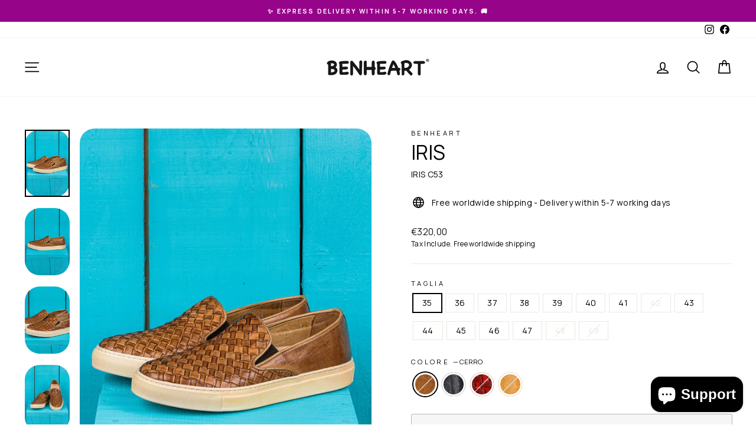

--- FILE ---
content_type: text/html; charset=UTF-8
request_url: https://inspon-cloud.com/dev-app/backend/api/api.php
body_size: 1113
content:
{"product":{"title":"IRIS","featuredImage":{"id":"gid:\/\/shopify\/ProductImage\/41080228905247"},"options":[{"name":"Taglia","values":["35","36","37","38","39","40","41","42","43","44","45","46","47","48","49"]},{"name":"Colore","values":["CERRO","NERO","PORPORA","MOGANO"]}],"variants":[{"id":44813951435039,"option1":"35","option2":"CERRO","title":"35 \/ CERRO","price":"320.00"},{"id":44813948682527,"option1":"35","option2":"NERO","title":"35 \/ NERO","price":"320.00"},{"id":44813949927711,"option1":"35","option2":"PORPORA","title":"35 \/ PORPORA","price":"320.00"},{"id":44813950714143,"option1":"35","option2":"MOGANO","title":"35 \/ MOGANO","price":"320.00"},{"id":44813951467807,"option1":"36","option2":"CERRO","title":"36 \/ CERRO","price":"320.00"},{"id":44813948715295,"option1":"36","option2":"NERO","title":"36 \/ NERO","price":"320.00"},{"id":44813950026015,"option1":"36","option2":"PORPORA","title":"36 \/ PORPORA","price":"320.00"},{"id":44813950812447,"option1":"36","option2":"MOGANO","title":"36 \/ MOGANO","price":"320.00"},{"id":44813951992095,"option1":"37","option2":"CERRO","title":"37 \/ CERRO","price":"320.00"},{"id":44813948748063,"option1":"37","option2":"NERO","title":"37 \/ NERO","price":"320.00"},{"id":44813950091551,"option1":"37","option2":"PORPORA","title":"37 \/ PORPORA","price":"320.00"},{"id":44813950845215,"option1":"37","option2":"MOGANO","title":"37 \/ MOGANO","price":"320.00"},{"id":44813952221471,"option1":"38","option2":"CERRO","title":"38 \/ CERRO","price":"320.00"},{"id":44813948780831,"option1":"38","option2":"NERO","title":"38 \/ NERO","price":"320.00"},{"id":44813950124319,"option1":"38","option2":"PORPORA","title":"38 \/ PORPORA","price":"320.00"},{"id":44813950877983,"option1":"38","option2":"MOGANO","title":"38 \/ MOGANO","price":"320.00"},{"id":44813952287007,"option1":"39","option2":"CERRO","title":"39 \/ CERRO","price":"320.00"},{"id":44813948813599,"option1":"39","option2":"NERO","title":"39 \/ NERO","price":"320.00"},{"id":44813950157087,"option1":"39","option2":"PORPORA","title":"39 \/ PORPORA","price":"320.00"},{"id":44813950910751,"option1":"39","option2":"MOGANO","title":"39 \/ MOGANO","price":"320.00"},{"id":44813952319775,"option1":"40","option2":"CERRO","title":"40 \/ CERRO","price":"320.00"},{"id":44813948846367,"option1":"40","option2":"NERO","title":"40 \/ NERO","price":"320.00"},{"id":44813950189855,"option1":"40","option2":"PORPORA","title":"40 \/ PORPORA","price":"320.00"},{"id":44813950976287,"option1":"40","option2":"MOGANO","title":"40 \/ MOGANO","price":"320.00"},{"id":44813952352543,"option1":"41","option2":"CERRO","title":"41 \/ CERRO","price":"320.00"},{"id":44813948944671,"option1":"41","option2":"NERO","title":"41 \/ NERO","price":"320.00"},{"id":44813950222623,"option1":"41","option2":"PORPORA","title":"41 \/ PORPORA","price":"320.00"},{"id":44813951009055,"option1":"41","option2":"MOGANO","title":"41 \/ MOGANO","price":"320.00"},{"id":44813952418079,"option1":"42","option2":"CERRO","title":"42 \/ CERRO","price":"320.00"},{"id":44813948977439,"option1":"42","option2":"NERO","title":"42 \/ NERO","price":"320.00"},{"id":44813950288159,"option1":"42","option2":"PORPORA","title":"42 \/ PORPORA","price":"320.00"},{"id":44813951041823,"option1":"42","option2":"MOGANO","title":"42 \/ MOGANO","price":"320.00"},{"id":44813952450847,"option1":"43","option2":"CERRO","title":"43 \/ CERRO","price":"320.00"},{"id":44813949010207,"option1":"43","option2":"NERO","title":"43 \/ NERO","price":"320.00"},{"id":44813950353695,"option1":"43","option2":"PORPORA","title":"43 \/ PORPORA","price":"320.00"},{"id":44813951107359,"option1":"43","option2":"MOGANO","title":"43 \/ MOGANO","price":"320.00"},{"id":44831820775711,"option1":"44","option2":"CERRO","title":"44 \/ CERRO","price":"320.00"},{"id":44831812976927,"option1":"44","option2":"NERO","title":"44 \/ NERO","price":"320.00"},{"id":44831815663903,"option1":"44","option2":"PORPORA","title":"44 \/ PORPORA","price":"320.00"},{"id":44831818252575,"option1":"44","option2":"MOGANO","title":"44 \/ MOGANO","price":"320.00"},{"id":44831820808479,"option1":"45","option2":"CERRO","title":"45 \/ CERRO","price":"320.00"},{"id":44831813009695,"option1":"45","option2":"NERO","title":"45 \/ NERO","price":"320.00"},{"id":44831815729439,"option1":"45","option2":"PORPORA","title":"45 \/ PORPORA","price":"320.00"},{"id":44831818285343,"option1":"45","option2":"MOGANO","title":"45 \/ MOGANO","price":"320.00"},{"id":44831820874015,"option1":"46","option2":"CERRO","title":"46 \/ CERRO","price":"320.00"},{"id":44831813075231,"option1":"46","option2":"NERO","title":"46 \/ NERO","price":"320.00"},{"id":44831815762207,"option1":"46","option2":"PORPORA","title":"46 \/ PORPORA","price":"320.00"},{"id":44831818318111,"option1":"46","option2":"MOGANO","title":"46 \/ MOGANO","price":"320.00"},{"id":44831820906783,"option1":"47","option2":"CERRO","title":"47 \/ CERRO","price":"320.00"},{"id":44831813107999,"option1":"47","option2":"NERO","title":"47 \/ NERO","price":"320.00"},{"id":44831815794975,"option1":"47","option2":"PORPORA","title":"47 \/ PORPORA","price":"320.00"},{"id":44831818383647,"option1":"47","option2":"MOGANO","title":"47 \/ MOGANO","price":"320.00"},{"id":44831820972319,"option1":"48","option2":"CERRO","title":"48 \/ CERRO","price":"320.00"},{"id":44831813140767,"option1":"48","option2":"NERO","title":"48 \/ NERO","price":"320.00"},{"id":44831815827743,"option1":"48","option2":"PORPORA","title":"48 \/ PORPORA","price":"320.00"},{"id":44831818416415,"option1":"48","option2":"MOGANO","title":"48 \/ MOGANO","price":"320.00"},{"id":44831821005087,"option1":"49","option2":"CERRO","title":"49 \/ CERRO","price":"320.00"},{"id":44831813173535,"option1":"49","option2":"NERO","title":"49 \/ NERO","price":"320.00"},{"id":44831815860511,"option1":"49","option2":"PORPORA","title":"49 \/ PORPORA","price":"320.00"},{"id":44831818449183,"option1":"49","option2":"MOGANO","title":"49 \/ MOGANO","price":"320.00"}]},"collection":[{"title":"men-shoes"},{"title":"women-shoes"},{"title":"Last Pieces"},{"title":"Popular Women"},{"title":"GIFT CARD"}]}

--- FILE ---
content_type: text/html; charset=UTF-8
request_url: https://inspon-cloud.com/dev-app/backend/api/api.php
body_size: 826
content:
{"data":[{"fieldSize":"singleline","fieldname":"belt-size","fontColor":"#000000","textColor":"#000","appVariant":[],"allVariants":true,"borderColor":"#cccccc","inpFieldType":"both","textFontSize":"14","tooltipColor":"#000","inputFontSize":"14","customLanguage":[{"label":"Italian","value":"it","customTrans":{"labelTrans":"Scrivi la taglia del tuo girovita","reqMsgTrans":"Insrrisci la misura del tuo giro vita prima di procedere","tooltipTrans":"Scrivi la tua taglia in once","placeHolderTrans":"Taglia del girovita"}}],"textFieldWidth":"auto","backgroundColor":"#fff","allVariantValues":[],"borderRadiusSize":"0","customPriceAddon":"340.00","placeholderColor":"#cccccc","productCondition":{"products":[],"condition":[],"collection":["Belts"],"prodTitleEqual":[],"prodTitleContains":[],"collectionTitleEqual":[],"collectionTitleContains":[]},"textFieldHeading":"Type your waist size","thisProductCheck":false,"thisVariantCheck":false,"allConditionCheck":false,"anyConditionCheck":false,"rightToLeftOption":false,"textFieldRequired":true,"prodPriceAddonData":{"id":"44789181317407","price":"340.00","prodId":8202933469471,"prodType":"default","prodTitle":"1076 MOOR                              SNEAKERS ALTA CON PELLICCIA","variantTitle":"38 \/ MOOR"},"textFieldMaxLength":false,"textMaxLengthChars":"50","allConditionVariant":false,"allVariantValuesNew":[],"anyConditionVariant":false,"fieldResizeDisabled":true,"thisCollectionCheck":true,"defaultTextfieldFont":"1","noneConditionVariant":false,"selectedProductsdata":[],"showOnAllFieldsCheck":false,"textFieldCustomPrice":false,"textFieldPlaceholder":"Waist size","textFieldTranslation":true,"textFieldtoolTipInfo":"Type your size in inch","textFieldtoolTipOption":true,"selectedCollectionsData":[{"id":"602890043738","title":"Belts"}],"textFieldRequiredMessage":"Please enter a text before adding to cart","data_id":"48538"}],"image_record":0,"notesAttr":"{\"notes\":false,\"buynowbutton\":false,\"anounceUpd\":false, \"newInstall\": true}","themeVersion":"1.0 theme"}

--- FILE ---
content_type: text/css
request_url: https://www.benheart.it/cdn/shop/t/2/assets/custom.css?v=87017182996073879991675850729
body_size: -780
content:
.photoswipe__image,
.rounded-img,
.grid-product__image{
    border-radius: 25px;
}

--- FILE ---
content_type: text/css
request_url: https://www.benheart.it/cdn/shop/t/2/compiled_assets/styles.css?v=4569
body_size: -276
content:
#product-builder .cpb-theme-provider.alpine-white.alpine-white-v2 .cpb-layout:not(.cpb-is-admin) .cpb-preview-elements,#product-builder .cpb-theme-provider.alpine-white-v2.alpine-white-v2 .cpb-layout:not(.cpb-is-admin) .cpb-preview-elements{padding-top:75vh!important}#product-builder{height:calc(100vh - 78px)!important;background:url(/cdn/shop/files/bcktest.jpg?v=1675955241)}#product-builder{height:100%}.cpb-layout{padding:0!important}.cpb-product-actions{position:absolute;right:0;margin:0;top:0}.cpb-product-actions-container{display:flex;flex-direction:column;align-items:center!important;gap:5px;padding:1em!important}.jULLVD{width:150px;height:100px;border-radius:25px}#product-builder .cpb-theme-provider.alpine-white-v2 .cpb-option.cpb-option-type-img img{height:100px;width:150px;object-fit:cover}.react-tabs__tab-list{margin:0}.react-tabs__tab{color:#fff!important;font-family:Manrope,sans-serif}.cpb-preview-container{margin:0!important}.cpb-panels-container{position:absolute!important;min-height:auto!important;height:auto!important;z-index:90!important;bottom:0!important;padding:2em!important}.cpb-panels-tabs{color:#fff;max-width:600px;margin:0 auto;background:gray;padding:.5em 2em;border-radius:25px}.cpb-panel-categories-container .col-tabs{max-height:139px;overflow:auto}
/*# sourceMappingURL=/cdn/shop/t/2/compiled_assets/styles.css.map?v=4569 */


--- FILE ---
content_type: text/javascript
request_url: https://cdn.shopify.com/extensions/019b2bc2-7c0d-7198-aeaf-7b3a5c26820c/web-pixel-extension-320/assets/embede.js
body_size: 9557
content:

var InfiniteAPP_URL = `https://infinitepixeltracking.com/api/pixelGetFromDb?accountName=${Shopify.shop}`;

// console.log("Infinite Fb & tiktok Extension");
const isSafari = /^((?!chrome|android).)*safari/i.test(navigator.userAgent);
var addToCartEventTriggered = false;
var viewProductEventTriggered = false;
var now = new Date();
var time = now.getTime();
var InfinitetiktokPixelIdsInitiate = [];
var infinitefbTiktokMarket = Shopify.country;
sessionStorage.setItem('infinitefbTiktokMarket', infinitefbTiktokMarket);
infinitefbTiktokMarket = sessionStorage.getItem('infinitefbTiktokMarket');
var DbPixels = JSON.parse(sessionStorage.getItem('infiniteFbBrowserPixel'));
var checkAnalytic = { marketing: '', analytics: '', preferences: '', sale_of_data: '' };
var requestData = {
  // "event_time": time,
  "event_source_url": window.location.origin,
  // "action_source": "website",
}
var snapRrequestData = {
  "event_time": time,
  "event_source_url": window.location.origin,
  "action_source": "website",
}
// var banner = true;
// Get Data from Cookies =================================================
function getCookieValue(cookieName) {
  const cookies = document.cookie.split('; ');
  for (const cookie of cookies) {
    const [name, value] = cookie.split('=');
    if (name === cookieName) {
      return decodeURIComponent(value); // Use decodeURIComponent to handle URL-encoded values
    }
  }
  return null; // Return null if the cookie with the specified name is not found
}
function gdprCompliece(dbData) {
  banner = window.Shopify.customerPrivacy.shouldShowBanner();
  checkAnalytic = window.Shopify.customerPrivacy.currentVisitorConsent();
  if (DbPixels != null) {
    var gdprdb = dbData[2].GDPRComplice;
    if (gdprdb == "no") {
      if (checkAnalytic.analytics == "no" || (banner == true && checkAnalytic.analytics != "yes" && checkAnalytic.analytics != "") || (banner == false && checkAnalytic.analytics == "")) {
        // window.Shopify.customerPrivacy.setTrackingConsent(
        //   {
        //     "marketing": true,
        //     "analytics": true,
        //     "preferences": true,
        //     "sale_of_data" : true,
        //   }, () => {
        //     console.log('consent was submitted');
        //   window.Shopify.customerPrivacy.setTrackingConsent(true);
        //   }
        // )
        const callback = () => { }
        window.Shopify.customerPrivacy.setTrackingConsent(true, callback);
        window.Shopify.customerPrivacy.setTrackingConsent(
          {
            "analytics": true,
            "marketing": true,
            "preferences": true,
            "sale_of_data": true,
          },
          callback
        );
        window.Shopify.customerPrivacy.setTrackingConsent(true);
      }
      // const consentCookie = getCookieValue('_tracking_consent');
      // if (consentCookie !== null) {
      //   var shop = "." + Shopify.shop;
      //   console.log("consentCookie", consentCookie);
      //   const cookieData = JSON.parse(consentCookie);
      //   if (cookieData.con.CMP.m != "1" && cookieData.con.CMP.m != "") {
      //     cookieData.reg = cookieData.reg;
      //     cookieData.con.CMP.s = "";
      //     cookieData.con.CMP.m = "1";
      //     cookieData.con.CMP.a = "1";
      //     cookieData.con.CMP.p = "1";
      //     cookieData.v = cookieData.v;
      //     cookieData.region = cookieData.region;
      //     const updatedCookieData = encodeURIComponent(JSON.stringify(cookieData));
      //     console.log("updatedCookieData", cookieData);
      //     const expirationDate = new Date(); // Set expiration date to current date
      //     expirationDate.setFullYear(expirationDate.getFullYear() + 1);
      //     document.cookie = `_tracking_consent=${updatedCookieData}; expires=${expirationDate.toUTCString()}; path=/; SameSite=Lax; domain=${shop}`;
      //   }
      // }
    }
  }
}
function getDbData() {
  // console.log("in data")
  var xhr = new XMLHttpRequest();
  xhr.open('POST', InfiniteAPP_URL, true);
  xhr.onload = function update() {
    if (this.readyState == 4 && this.status == 200) {
      sessionStorage.setItem('infiniteFbBrowserPixel', xhr.response);
      initializeAndTrackFbPixel(JSON.parse(xhr.response));
      initializeAndTrackTiktokPixel(JSON.parse(xhr.response));
    }
  };
  xhr.send(null);
}
window.onload = function () {
  if (sessionStorage.getItem('infiniteFbBrowserPixel') == null) {
    getDbData();
  }
};
setInterval(function () {
  if (window.Shopify && window.Shopify.customerPrivacy && typeof window.Shopify.customerPrivacy.currentVisitorConsent === 'function') {
    gdprCompliece(DbPixels);
  } 
  // else {
  //   const consentCookie = getCookieValue('_tracking_consent');
  //   if (consentCookie !== null) {
  //     var shop = "." + Shopify.shop;
  //     // console.log("shop", shop);
  //     const cookieData = JSON.parse(consentCookie);
  //     if (cookieData.con.CMP.m != "1" || cookieData.con.CMP.m == "" || cookieData.con.CMP.s != "1") {
  //       cookieData.reg = cookieData.reg;
  //       cookieData.con.CMP.s = "1";
  //       cookieData.con.CMP.m = "1";
  //       cookieData.con.CMP.a = "1";
  //       cookieData.con.CMP.p = "1";
  //       cookieData.v = cookieData.v;
  //       cookieData.region = cookieData.region;
  //       const updatedCookieData = encodeURIComponent(JSON.stringify(cookieData));
  //       const expirationDate = new Date(); // Set expiration date to current date
  //       expirationDate.setFullYear(expirationDate.getFullYear() + 1);
  //       document.cookie = `_tracking_consent=${updatedCookieData}; expires=${expirationDate.toUTCString()}; path=/; SameSite=Lax; domain=${shop}`;
  //       if (window.Shopify && window.Shopify.customerPrivacy && typeof window.Shopify.customerPrivacy.setTrackingConsent === 'function') {
  //         window.Shopify.customerPrivacy.setTrackingConsent(true);
  //       }
  //     }
  //   }
  // }
}, 1000);

// Get Pixels From DB ==============================================
// setTimeout(function () {
//  if(sessionStorage.getItem('infiniteFbBrowserPixel') == null){
//     console.log("infb interval");
//     getDbData();
//  }
// }, 5000);

let infiniteFbCounter = 0;
const dbIntervalId = setInterval(function () {
  sessionStorage.setItem('fbEventId', time)
  sessionStorage.setItem('fbPageViewId', time)
  if (sessionStorage.getItem('infiniteFbBrowserPixel') == null) {
    getDbData();
  }
  infiniteFbCounter++;
  if (infiniteFbCounter >= 3) {
    clearInterval(dbIntervalId);
  }
}, 5000);
// Get Pixels From DB ==============================================
// setTimeout(function () {
//     // console.log("in data")
//     var xhr = new XMLHttpRequest();
//     xhr.open('POST', InfiniteAPP_URL, true);
//     xhr.onload = function update() {
//       if (this.readyState == 4 && this.status == 200) {
//         sessionStorage.setItem('infiniteFbBrowserPixel', xhr.response);
//       }
//     };
//     xhr.send(null);
//   }, 5000);

// Meta function ===============================================
!function (f, b, e, v, n, t, s) {
  if (f.fbq) return; n = f.fbq = function () {
    n.callMethod ?
      n.callMethod.apply(n, arguments) : n.queue.push(arguments)
  };
  if (!f._fbq) f._fbq = n; n.push = n; n.loaded = !0; n.version = '2.0';
  n.queue = []; t = b.createElement(e); t.async = !0;
  t.src = v; s = b.getElementsByTagName(e)[0];
  s.parentNode.insertBefore(t, s)
}(window, document, 'script',
  'https://connect.facebook.net/en_US/fbevents.js');
// End Meta function=========================================
// Snapchat BASE CODE TEMPLATE:
(function (e, t, n) {
  if (e.snaptr) return;
  var a = e.snaptr = function () {
    a.handleRequest ? a.handleRequest.apply(a, arguments) : a.queue.push(arguments);
  };
  a.queue = [];
  var s = 'script', r = t.createElement(s); r.async = !0;
  r.src = n;
  var u = t.getElementsByTagName(s)[0];
  u.parentNode.insertBefore(r, u);
})(window, document, 'https://sc-static.net/scevent.min.js');
// End Snapchat Base Code  Template:

//  TikTok Function ============================================================
DbPixels = JSON.parse(sessionStorage.getItem('infiniteFbBrowserPixel'));
const initializeAndTrackFbPixel = async (DbPixels) => {
  if (DbPixels[0] != undefined) {
    if (DbPixels[0].length != 0 && DbPixels[0] != []) {
      DbPixels[0].forEach(function (pixel) {
        if (pixel.utm_source !== undefined && pixel.utm_medium !== undefined && pixel.utm_campaign !== undefined) {
          requestData.event_source_url = `${window.location.origin}?utm_source=${pixel.utm_source}&utm_medium=${pixel.utm_medium}&utm_campaign=${pixel.utm_campaign}`;
        }
        // if (pixel.type != "specific" || (pixel.type == "specific" && (
        //   pixel.regions == null || (pixel.regions && JSON.parse(pixel.regions).includes(infinitefbTiktokMarket))))) {
        if (pixel.type != "specific" || (pixel.type == "specific" && (
          pixel.regions != null && JSON.parse(pixel.regions).includes(infinitefbTiktokMarket) && pixel.productIds == null))) {
          fbq('init', pixel.pixel_id);
          fbq('trackSingle', pixel.pixel_id, 'PageView', requestData, {
            eventID: "Infinite FB & Tiktok Pixels {page_viewed}" + sessionStorage.getItem('fbPageViewId')
          });
        }
      })
      sessionStorage.setItem('fbPageViewId', time)
    }
  }
  // Server Event Fire =====================================================
  if (pixel.type != "specific" || (pixel.type == "specific" && (
    pixel.regions != null && JSON.parse(pixel.regions).includes(infinitefbTiktokMarket) && pixel.productIds == null))) {
    const getRandomInt = (min, max) => Math.floor(Math.random() * (max - min + 1)) + min;
    var FB_APP_URL = `https://infinitepixeltracking.com/api/web/pixel?account_id=${DbPixels[2].id}`;
    fetch(FB_APP_URL, {
      method: 'POST',
      mode: 'cors',
      headers: {
        'Content-Type': 'application/json',
      },
      body: JSON.stringify({
        data: {
          clientId: getRandomInt(1, 100),
          context: { document: { location: { href: window.location.origin } }, navigator: {}, window: {} },
          data: undefined,
          id: getRandomInt(1, 100),
          name: "page_viewed",
          timestamp: new Date().toISOString(),
          type: "standard"
        },
        source_url: window.location.origin,
        user_agent: navigator.userAgent,
        user_ip: localStorage.getItem('fbPixeluserIp'),
        fbp: await getCookieValue('_fbp'),
        fbc: await getCookieValue('_fbc'),
        c_user: await getCookieValue('c_user'),
        ttclid: null,
        eventId: sessionStorage.getItem('fbPageViewId'),
      }),
    }).then((data) => {
    }).catch((error) => {
      console.log('Error:', error);
    });
  }
}
const initializeAndTrackTiktokPixel = (DbPixels) => {
  if ((DbPixels[1] != undefined)) {
    if (DbPixels[1].length != 0 && DbPixels[1] != []) {
      DbPixels[1].forEach(function (pixel) {
        !function (w, d, t) {
          w.TiktokAnalyticsObject = t; var ttq = w[t] = w[t] || []; ttq.methods = ["page", "track", "identify", "instances", "debug", "on", "off", "once", "ready", "alias", "group", "enableCookie", "disableCookie"], ttq.setAndDefer = function (t, e) { t[e] = function () { t.push([e].concat(Array.prototype.slice.call(arguments, 0))) } }; for (var i = 0; i < ttq.methods.length; i++)ttq.setAndDefer(ttq, ttq.methods[i]); ttq.instance = function (t) { for (var e = ttq._i[t] || [], n = 0; n < ttq.methods.length; n++)ttq.setAndDefer(e, ttq.methods[n]); return e }, ttq.load = function (e, n) { var i = "https://analytics.tiktok.com/i18n/pixel/events.js"; ttq._i = ttq._i || {}, ttq._i[e] = [], ttq._i[e]._u = i, ttq._t = ttq._t || {}, ttq._t[e] = +new Date, ttq._o = ttq._o || {}, ttq._o[e] = n || {}; var o = document.createElement("script"); o.type = "text/javascript", o.async = !0, o.src = i + "?sdkid=" + e + "&lib=" + t; var a = document.getElementsByTagName("script")[0]; a.parentNode.insertBefore(o, a) };
          if (pixel.type != "specific" || (pixel.type == "specific" && (
            pixel.regions != null && JSON.parse(pixel.regions).includes(infinitefbTiktokMarket) && pixel.productIds == null))) {
            ttq.load(pixel.pixel_id);
            ttq.page();
          }
        }(window, document, 'ttq');
      })
    }
  }
}
if (DbPixels != null) {
  // if (DbPixels[2].GDPRComplice == "no" || (DbPixels[2].GDPRComplice == "yes" && checkAnalytic.analytics == "yes" || (DbPixels[2].GDPRComplice == "yes" && checkAnalytic.analytics == ""))) {
    // Tiktok BASE CODE TEMPLATE:
    if ((DbPixels[1] != undefined)) {
      if (DbPixels[1].length != 0 && DbPixels[1] != []) {
        DbPixels[1].forEach(function (pixel) {
          !function (w, d, t) {
            w.TiktokAnalyticsObject = t; var ttq = w[t] = w[t] || []; ttq.methods = ["page", "track", "identify", "instances", "debug", "on", "off", "once", "ready", "alias", "group", "enableCookie", "disableCookie"], ttq.setAndDefer = function (t, e) { t[e] = function () { t.push([e].concat(Array.prototype.slice.call(arguments, 0))) } }; for (var i = 0; i < ttq.methods.length; i++)ttq.setAndDefer(ttq, ttq.methods[i]); ttq.instance = function (t) { for (var e = ttq._i[t] || [], n = 0; n < ttq.methods.length; n++)ttq.setAndDefer(e, ttq.methods[n]); return e }, ttq.load = function (e, n) { var i = "https://analytics.tiktok.com/i18n/pixel/events.js"; ttq._i = ttq._i || {}, ttq._i[e] = [], ttq._i[e]._u = i, ttq._t = ttq._t || {}, ttq._t[e] = +new Date, ttq._o = ttq._o || {}, ttq._o[e] = n || {}; var o = document.createElement("script"); o.type = "text/javascript", o.async = !0, o.src = i + "?sdkid=" + e + "&lib=" + t; var a = document.getElementsByTagName("script")[0]; a.parentNode.insertBefore(o, a) };
            if (pixel.type != "specific" || (pixel.type == "specific" && (
              pixel.regions != null && JSON.parse(pixel.regions).includes(infinitefbTiktokMarket) && pixel.productIds == null))) {
              ttq.load(pixel.pixel_id);
              ttq.page();
            }
          }(window, document, 'ttq');

        })
      }
    }
    // End BASE CODE TEMPLATE :

    // Pinterest Base Code Template =========================
    if ((DbPixels[4] != undefined)) {
      if (DbPixels[4].length != 0 && DbPixels[4] != []) {
        DbPixels[4].forEach(function (pixel) {
          if (pixel.conversion_type == "Tag") {
            !function (e) {
              if (!window.pintrk) {
                window.pintrk = function () {
                  window.pintrk.queue.push(Array.prototype.slice.call(arguments))
                }; var
                  n = window.pintrk; n.queue = [], n.version = "3.0"; var
                    t = document.createElement("script"); t.async = !0, t.src = e; var
                      r = document.getElementsByTagName("script")[0];
                r.parentNode.insertBefore(t, r)
              }
            }("https://s.pinimg.com/ct/core.js");
            if (pixel.type != "specific" || (pixel.type == "specific" && (
              pixel.regions != null && JSON.parse(pixel.regions).includes(infinitefbTiktokMarket) && pixel.productIds == null))) {
              pintrk('load', pixel.pixel_id);
              pintrk('page');
            }
          }
        })
      }
    }
    // End Pinterest Base Code =============================
    // <--------------- Twitter conversion tracking base code ------------------------>
    if ((DbPixels[5] != undefined)) {
      if (DbPixels[5].length != 0 && DbPixels[5] != []) {
        DbPixels[5].forEach(function (pixel) {
          !function (e, t, n, s, u, a) {
            e.twq || (s = e.twq = function () {
              s.exe ? s.exe.apply(s, arguments) : s.queue.push(arguments);
            }, s.version = '1.1', s.queue = [], u = t.createElement(n), u.async = !0, u.src = 'https://static.ads-twitter.com/uwt.js',
              a = t.getElementsByTagName(n)[0], a.parentNode.insertBefore(u, a))
          }(window, document, 'script');
          twq('config', pixel.pixel_id);
        })
      }
    }
    // end Twitter Pixel=============================================
    const isoString = now.toISOString();
    const newString = isoString.slice(0, 19)
    // FB Request General Data ==================================================
    var userData = {
      "client_user_agent": window.location.origin,
    };
    if (localStorage.getItem('fbPixeluserIp')) {
      userData.client_ip_address = localStorage.getItem('fbPixeluserIp');
    }
    if (getCookieValue('_fbp') != null) {
      userData.fbp = getCookieValue('_fbp')
    }
    // if (getCookieValue('_fbc') != null) {
    //   userData.fbc = getCookieValue('_fbc');
    // }
    if (sessionStorage.getItem('fbclid') != null) {
      // userData.fbclid = sessionStorage.getItem('fbclid');
      if (getCookieValue('_fbc') != null) {
        userData.fbc = getCookieValue('_fbc');
      } else {
        userData['fbc'] = "fb.1." + Date.now() + "." + sessionStorage.getItem('fbclid');
      }
    }
    if (getCookieValue('c_user') != null) {
      userData.fb_login_id = getCookieValue('c_user');
    }
    // SnapChat Request General Data =========================================
    var SnapuserData = {
      "client_user_agent": window.location.origin,
    };
    var PintuserData = {
      "client_user_agent": window.location.origin,
    };
    if (localStorage.getItem('fbPixeluserIp')) {
      SnapuserData.client_ip_address = localStorage.getItem('fbPixeluserIp');
      PintuserData.client_ip_address = localStorage.getItem('fbPixeluserIp');
    }
    if (getCookieValue('_scid') != null) {
      SnapuserData.uuid_c1 = getCookieValue('_scid')
    }
    if (sessionStorage.getItem('ScCid')) {
      SnapuserData.click_id = sessionStorage.getItem('ScCid');
    }
    if (getCookieValue('_epik') != null) {
      PintuserData.click_id = getCookieValue('_epik')
    }
    // FB PageView Event ======================================================
    if (DbPixels[0] != undefined) {
      if (DbPixels[0].length != 0 && DbPixels[0] != []) {
        DbPixels[0].forEach(function (pixel) {
          if (pixel.utm_source !== undefined && pixel.utm_medium !== undefined && pixel.utm_campaign !== undefined) {
            requestData.event_source_url = window.location.origin + "?utm_source=" + pixel.utm_source + "&utm_medium=" + pixel.utm_medium + "&utm_campaign=" + pixel.utm_campaign;
          }
          // if (pixel.type != "specific" || (pixel.type == "specific" && (
          //   pixel.regions == null || (pixel.regions && JSON.parse(pixel.regions).includes(infinitefbTiktokMarket))))) {
          if (pixel.type != "specific" || (pixel.type == "specific" && (
            pixel.regions != null && JSON.parse(pixel.regions).includes(infinitefbTiktokMarket) && pixel.productIds == null))) {
            fbq('init', pixel.pixel_id);
            fbq('trackSingle', pixel.pixel_id, 'PageView', requestData, {
              eventID: "Infinite FB & Tiktok Pixels {page_viewed}" + sessionStorage.getItem('fbPageViewId')
            });
          }
        })
      }
    }
    // Snap PageView Event ===================================================
    if (DbPixels[3] != undefined) {
      if (DbPixels[3].length != 0 && DbPixels[3] != []) {
        DbPixels[3].forEach(function (pixel) {
          if (pixel.utm_source !== undefined && pixel.utm_medium !== undefined && pixel.utm_campaign !== undefined) {
            snapRrequestData.event_source_url = window.location.origin + "?utm_source=" + pixel.utm_source + "&utm_medium=" + pixel.utm_medium + "&utm_campaign=" + pixel.utm_campaign;
          }
          // snapRrequestData.user_data = SnapuserData;
          snapRrequestData.client_dedup_id = "Infinite FB & Tiktok Pixels {page_viewed}" + sessionStorage.getItem('fbPageViewId');
          if (pixel.type != "specific" || (pixel.type == "specific" && (
            pixel.regions != null && JSON.parse(pixel.regions).includes(infinitefbTiktokMarket) && pixel.productIds == null))) {
            snaptr('init', pixel.pixel_id, SnapuserData);
            snaptr('track', 'PAGE_VIEW', snapRrequestData);
          }
        })
      }
    }
    // Twitter PageView Event =================================================
    if (DbPixels[5] != undefined) {
      if (DbPixels[5].length != 0 && DbPixels[5] != []) {
        DbPixels[5].forEach(function (pixel) {
          if (pixel.type != "specific" || (pixel.type == "specific" && (
            pixel.regions != null && JSON.parse(pixel.regions).includes(infinitefbTiktokMarket) && pixel.productIds == null))) {
            twq('event', pixel.pageview_id, {
              conversion_id: "InfinitePixels{page_viewed}" + sessionStorage.getItem('fbPageViewId') ? sessionStorage.getItem('fbPageViewId') : time
            });
          }
        })
      }
    }
    sessionStorage.setItem('fbPageViewId', time);
    // FB addToCart Event ====================================================
    if (!isSafari && DbPixels[2].id != 23033 && DbPixels[2].id != 24146 && DbPixels[2].id != 24263 && DbPixels[2].id != 26918 && DbPixels[2].id != 20441 && DbPixels[2].id != 31467 && DbPixels[2].id != 31410 && DbPixels[2].id != 32327 && DbPixels[2].id != 29195 && DbPixels[2].id != 37002 && DbPixels[2].id != 37068 && DbPixels[2].id != 37985 && DbPixels[2].id != 38126 && DbPixels[2].id != 38228 && DbPixels[2].id != 38240 && DbPixels[2].id != 27459 && DbPixels[2].id != 29438 && DbPixels[2].id != 27901 && DbPixels[2].id != 38750 && DbPixels[2].id !=  39289  && DbPixels[2].id !=  22423 && DbPixels[2].id !=  39229 && DbPixels[2].id !=  39897)  {
      (async function (ns, fetch) {
        if (typeof fetch !== 'function') {
          if (DbPixels[2].id != 15993) {
            openReplacement();
          }
          return;
        }
        ns.fetch = async function () {
          const response = fetch.apply(this, arguments);
          response.then(res => {
            // res.clone().json().then(data => console.log("response Data", data));
            console.log(res.url);
            if ([
              `${window.location.origin}/cart/add`,
              `${window.location.origin}/cart/add.js`,
              `${window.location.origin}/cart/update.js`,
              `${window.location.origin}/cart/change.js`,
              `${window.location.origin}/${window.location.pathname.split("/").slice(1, 2).join("/")}/cart/add`,
              `${window.location.origin}/${window.location.pathname.split("/").slice(1, 2).join("/")}/cart/add.js`,
              `${window.location.origin}/${window.location.pathname.split("/").slice(1, 2).join("/")}/cart/update.js`,
              `${window.location.origin}/${window.location.pathname.split("/").slice(1, 2).join("/")}/cart/change.js`,
            ].includes(res.url.split("?")[0])) {
              res.clone().json().then(data => {
                // Calling Add to Cart (ATC) event
                // if (addToCartEventTriggered == false) {
                //   addToCartEventTriggered = true;
                // For Tiktok ==========================
                // if([`${window.location.origin}/cart/update.js`].includes(res.url) && DbPixels[2].id != 15533){
                if(pageType = "product"){
                if (addToCartEventTriggered == false) {
                  console.log("In fetch");
                  console.log("data", data);
                  if (DbPixels[1].length != 0 && DbPixels[1] != []) {
                    DbPixels[1].forEach(function (pixel) {
                      if (pixel.type != "specific" || (pixel.type == "specific" && (
                        (pixel.regions == null && pixel.productIds == null) || (pixel.regions && JSON.parse(pixel.regions).includes(infinitefbTiktokMarket) && pixel.productIds == null) || (pixel.regions == null && pixel.productIds && JSON.parse(pixel.productIds).includes(data.product_id.toString())) || (pixel.regions && pixel.productIds && JSON.parse(pixel.regions).includes(infinitefbTiktokMarket) && JSON.parse(pixel.productIds).includes(data.product_id.toString()))))) {
                        if (!InfinitetiktokPixelIdsInitiate.includes(pixel.pixel_id)) {
                          InfinitetiktokPixelIdsInitiate.push(pixel.pixel_id);
                          ttq.load(pixel.pixel_id);
                        }
                        ttq.instance(pixel.pixel_id).track('AddToCart', {
                          contents: [
                            {
                              content_id: data.items?.[0] ? data?.items[0].id : data?.id,
                              content_name: data.items?.[0] ? data?.items[0].product_title != undefined ? data?.items[0].product_title : "Default Title" : data.product_title != undefined ? data.product_title : "Default Title",
                              quantity: data.items?.[0] ? data?.items[0].quantity : data.quantity,
                              price: data.items?.[0] ? (data?.items[0].final_price) / 100 : (data.final_price) / 100 ,
                            }],
                          content_type: 'product',
                          value: data.items?.[0] ? (data?.items[0].final_price) / 100 : (data.final_price) / 100,
                          currency: Shopify.currency.active,
                        }, { event_id: "InfiniteTiktok" + sessionStorage.getItem('fbEventId') });
                      }
                    })
                  }
                  // }
                  // For FB Pixels ===================================
                  if (DbPixels[0].length != 0 && DbPixels[0] != []) {
                    var requestData = {
                      "event_time": time,
                      "event_source_url": window.location.origin,
                      "action_source": "website",
                      "content_ids":data.items?.[0] ? data?.items[0].id : data.id,
                      "content_type": "product_group",
                      "value": data.items?.[0] ? (data?.items[0].final_price) / 100 : (data.final_price) / 100,
                      "currency": Shopify.currency.active,
                      // "contents": [{ "id": data.id, "quantity": data.quantity }],
                      "content_name": data.items?.[0] ? data?.items[0].product_title != undefined ? data.items[0].product_title : "Default Title" : data.product_title != undefined ? data.product_title : "Default Title",
                      "num_items": data.items?.[0] ? data?.items[0].quantity : data.quantity,
                    }
                    DbPixels[0].forEach(function (pixel) {
                      if (pixel.utm_source !== undefined && pixel.utm_medium !== undefined && pixel.utm_campaign !== undefined) {
                        requestData.event_source_url = window.location.origin + "?utm_source=" + pixel.utm_source + "&utm_medium=" + pixel.utm_medium + "&utm_campaign=" + pixel.utm_campaign;
                      }
                      if (pixel.type != "specific" || (pixel.type == "specific" && (
                        (pixel.regions == null && pixel.productIds == null) || (pixel.regions && JSON.parse(pixel.regions).includes(infinitefbTiktokMarket) && pixel.productIds == null) || (pixel.regions == null && pixel.productIds && JSON.parse(pixel.productIds).includes(data.product_id.toString())) || (pixel.regions && pixel.productIds && JSON.parse(pixel.regions).includes(infinitefbTiktokMarket) && JSON.parse(pixel.productIds).includes(data.product_id.toString()))))) {
                        console.log("fb Condition true");
                        fbq('init', pixel.pixel_id);
                        fbq('trackSingle', pixel.pixel_id, 'AddToCart', requestData, {
                          eventID: "Infinite FB & Tiktok Pixels {product_added_to_cart}" + sessionStorage.getItem('fbEventId')
                        });
                      }
                    })
                  }
                  // For SnapChat ====================================
                  if (DbPixels[3].length != 0 && DbPixels[3] != []) {
                    snapRrequestData = {
                      "client_dedup_id": "Infinite FB & Tiktok Pixels {product_added_to_cart}" + sessionStorage.getItem('fbEventId'),
                      "event_source_url": window.location.origin,
                      "item_ids": data.items?.[0] ? [data?.items[0].id] : [data.id] ,
                      "item_category": data.items?.[0] ? data?.items[0].product_type : data?.product_type,
                      "price": data.items?.[0] ? (data?.items[0].final_price) / 100 :(data?.final_price) / 100,
                      "currency": Shopify.currency.active,
                      "description": data.items?.[0] ? data?.items[0].product_title != undefined ? data?.items[0].product_title : "Default Title" : data.product_title != undefined ? data.product_title : "Default Title" ,
                      "number_items": data.items?.[0] ? data?.items[0].quantity : data?.quantity,
                    }
                    DbPixels[3].forEach(function (pixel) {
                      if (pixel.utm_source !== undefined && pixel.utm_medium !== undefined && pixel.utm_campaign !== undefined) {
                        snapRrequestData.event_source_url = window.location.origin + "?utm_source=" + pixel.utm_source + "&utm_medium=" + pixel.utm_medium + "&utm_campaign=" + pixel.utm_campaign;
                      }
                      // snapRrequestData.user_data = SnapuserData;
                      if (pixel.type != "specific" || (pixel.type == "specific" && (
                        (pixel.regions == null && pixel.productIds == null) || (pixel.regions && JSON.parse(pixel.regions).includes(infinitefbTiktokMarket) && pixel.productIds == null) || (pixel.regions == null && pixel.productIds && JSON.parse(pixel.productIds).includes(data.product_id.toString())) || (pixel.regions && pixel.productIds && JSON.parse(pixel.regions).includes(infinitefbTiktokMarket) && JSON.parse(pixel.productIds).includes(data.product_id.toString()))))) {
                        snaptr('init', pixel.pixel_id, SnapuserData);
                        snaptr('track', 'ADD_CART', snapRrequestData);
                      }
                    })
                  }
                  // For Pinterest ==================================
                  if (DbPixels[4].length != 0 && DbPixels[4] != []) {
                    var pintRrequestData = {
                      "event_id": "InfinitePixels{product_added_to_cart}" + sessionStorage.getItem('fbEventId'),
                      "event_source_url": window.location.origin,
                      "value":data.items?.[0] ? (data?.items[0].final_price) / 100 : (data?.final_price) / 100,
                      "currency": Shopify.currency.active,
                      "order_quantity": data.items?.[0] ? data?.items[0].quantity : data?.quantity,
                      "line_items": [{
                        "product_name": data.items?.[0] ? data?.items[0].product_title != undefined ? data?.items[0].product_title : "Default Title" : data?.product_title != undefined ? data?.product_title : "Default Title",
                        "product_id": data.items?.[0] ? data?.items[0].id : data?.id,
                        "product_price": data.items?.[0] ? (data?.items[0].final_price) / 100 : (data?.final_price) / 100,
                        "product_quantity": data.items?.[0] ? data?.items[0].quantity : data?.quantity,
                        "product_category": data.items?.[0] ? data?.items[0].product_type : data?.product_type,
                      }]

                    }
                    DbPixels[4].forEach(function (pixel) {
                      if (pixel.conversion_type == "Tag") {
                        if (pixel.utm_source !== undefined && pixel.utm_medium !== undefined && pixel.utm_campaign !== undefined) {
                          pintRrequestData.event_source_url = window.location.origin + "?utm_source=" + pixel.utm_source + "&utm_medium=" + pixel.utm_medium + "&utm_campaign=" + pixel.utm_campaign;
                        }
                        if (pixel.type != "specific" || (pixel.type == "specific" && (
                          (pixel.regions == null && pixel.productIds == null) || (pixel.regions && JSON.parse(pixel.regions).includes(infinitefbTiktokMarket) && pixel.productIds == null) || (pixel.regions == null && pixel.productIds && JSON.parse(pixel.productIds).includes(data.product_id.toString())) || (pixel.regions && pixel.productIds && JSON.parse(pixel.regions).includes(infinitefbTiktokMarket) && JSON.parse(pixel.productIds).includes(data.product_id.toString()))))) {
                          pintrk('load', pixel.pixel_id, PintuserData);
                          pintrk('track', 'AddToCart', pintRrequestData);
                        }
                      }
                    })
                  }
                  // For Twitter Pixels ============================
                  if (DbPixels[5].length != 0 && DbPixels[5] != []) {
                    var requestData = {
                      "value": data.items?.[0] ? (data?.items[0].final_price) / 100 : (data?.final_price) / 100,
                      "currency": Shopify.currency.active,
                      "contents": [{ "content_id": data.items?.[0] ? data?.items[0].id : data?.id, "num_items": data.items?.[0] ? data?.items[0].quantity : data?.quantity, "content_name": data.items?.[0] ? data?.items[0].product_title != undefined ? data?.items[0].product_title : "Default Title" : data?.product_title != undefined ? data?.product_title : "Default Title", "content_price": data.items?.[0] ? (data?.items[0].final_price) / 100 : (data?.final_price) / 100, "content_type": data.items?.[0] ? data?.items[0].product_type : data?.product_type }],
                      conversion_id: "InfinitePixels{product_added_to_cart}" + sessionStorage.getItem('fbEventId')
                    }
                    DbPixels[5].forEach(function (pixel) {
                      if (pixel.type != "specific" || (pixel.type == "specific" && (
                        (pixel.regions == null && pixel.productIds == null) || (pixel.regions && JSON.parse(pixel.regions).includes(infinitefbTiktokMarket) && pixel.productIds == null) || (pixel.regions == null && pixel.productIds && JSON.parse(pixel.productIds).includes(data.product_id.toString())) || (pixel.regions && pixel.productIds && JSON.parse(pixel.regions).includes(infinitefbTiktokMarket) && JSON.parse(pixel.productIds).includes(data.product_id.toString()))))) {
                        twq('event', pixel.addtocart_id, requestData);
                      }
                    })
                  }
                  // ================================================
                  sessionStorage.setItem('fbEventId', time)
                  // }
                }
              }

              });
            }
          });
          return response;
        }
      }(window, window.fetch));
      if (DbPixels[2].id != 15993) {
        const open = window.XMLHttpRequest.prototype.open;
        async function openReplacement() {
          this.addEventListener("load", function () {
            if (["/cart/add.js", "/cart/add"].includes(this._url)) {
              // Calling Add to Cart (ATC) event
              addToCartEventTriggered = true;
              console.log("In XML Add to cart");
              // For Tiktok ==========================
              if (DbPixels[1].length != 0 && DbPixels[1] != []) {
                DbPixels[1].forEach(function (pixel) {
                  if (pixel.type != "specific" || (pixel.type == "specific" && (
                    (pixel.regions == null && pixel.productIds == null) || (pixel.regions && JSON.parse(pixel.regions).includes(infinitefbTiktokMarket) && pixel.productIds == null) || (pixel.regions == null && pixel.productIds && JSON.parse(pixel.productIds).includes(JSON.parse(this.response).product_id)) || (pixel.regions && pixel.productIds && JSON.parse(pixel.regions).includes(infinitefbTiktokMarket) && JSON.parse(pixel.productIds).includes(JSON.parse(this.response).product_id))))) {
                    if (!InfinitetiktokPixelIdsInitiate.includes(pixel.pixel_id)) {
                      InfinitetiktokPixelIdsInitiate.push(pixel.pixel_id);
                      ttq.load(pixel.pixel_id);
                    }
                    ttq.instance(pixel.pixel_id).track('AddToCart', {
                      contents: [
                        {
                          content_id: JSON.parse(this.response).id,
                          content_name: JSON.parse(this.response).product_title != undefined ? JSON.parse(this.response).product_title : "Default Title",
                          quantity: JSON.parse(this.response).quantity,
                          price: (JSON.parse(this.response).final_price) / 100,
                        }],
                      content_type: 'product',
                      value: (JSON.parse(this.response).final_price) / 100,
                      currency: Shopify.currency.active,
                    }, { event_id: "InfiniteTiktok" + sessionStorage.getItem('fbEventId') });
                  }
                })
              }
              // For FB ======================================
              if (DbPixels[0].length != 0 && DbPixels[0] != []) {
                var requestData = {
                  "event_time": time,
                  "event_source_url": window.location.origin,
                  "action_source": "website",
                  "content_ids": JSON.parse(this.response).id,
                  "content_type": "product_group",
                  "value": (JSON.parse(this.response).final_price) / 100,
                  "currency": Shopify.currency.active,
                  // "contents": [{ "id": JSON.parse(this.response).id, "quantity": JSON.parse(this.response).quantity }],
                  "content_name": JSON.parse(this.response).product_title != undefined ? JSON.parse(this.response).product_title : "Default Title",
                  "num_items": JSON.parse(this.response).quantity,
                }
                DbPixels[0].forEach(function (pixel) {
                  if (pixel.utm_source !== undefined && pixel.utm_medium !== undefined && pixel.utm_campaign !== undefined) {
                    requestData.event_source_url = window.location.origin + "?utm_source=" + pixel.utm_source + "&utm_medium=" + pixel.utm_medium + "&utm_campaign=" + pixel.utm_campaign;
                  }
                  if (pixel.type != "specific" || (pixel.type == "specific" && (
                    (pixel.regions == null && pixel.productIds == null) || (pixel.regions && JSON.parse(pixel.regions).includes(infinitefbTiktokMarket) && pixel.productIds == null) || (pixel.regions == null && pixel.productIds && JSON.parse(pixel.productIds).includes(JSON.parse(this.response).product_id)) || (pixel.regions && pixel.productIds && JSON.parse(pixel.regions).includes(infinitefbTiktokMarket) && JSON.parse(pixel.productIds).includes(JSON.parse(this.response).product_id))))) {
                    fbq('init', pixel.pixel_id);
                    fbq('trackSingle', pixel.pixel_id, 'AddToCart', requestData, {
                      eventID: "Infinite FB & Tiktok Pixels {product_added_to_cart}" + sessionStorage.getItem('fbEventId')
                    });
                  }
                })
              }
              // For SnapChat ===========================================
              if (DbPixels[3].length != 0 && DbPixels[3] != []) {
                var snapRrequestData = {
                  "client_dedup_id": "Infinite FB & Tiktok Pixels {product_added_to_cart}" + sessionStorage.getItem('fbEventId'),
                  "event_source_url": window.location.origin,
                  "item_ids": [JSON.parse(this.response).id],
                  "item_category": JSON.parse(this.response).product_type,
                  "price": (JSON.parse(this.response).final_price) / 100,
                  "currency": Shopify.currency.active,
                  "description": JSON.parse(this.response).product_title != undefined ? JSON.parse(this.response).product_title : "Default Title",
                  "number_items": JSON.parse(this.response).quantity,
                }
                DbPixels[3].forEach(function (pixel) {
                  if (pixel.utm_source !== undefined && pixel.utm_medium !== undefined && pixel.utm_campaign !== undefined) {
                    snapRrequestData.event_source_url = window.location.origin + "?utm_source=" + pixel.utm_source + "&utm_medium=" + pixel.utm_medium + "&utm_campaign=" + pixel.utm_campaign;
                  }
                  if (pixel.type != "specific" || (pixel.type == "specific" && (
                    (pixel.regions == null && pixel.productIds == null) || (pixel.regions && JSON.parse(pixel.regions).includes(infinitefbTiktokMarket) && pixel.productIds == null) || (pixel.regions == null && pixel.productIds && JSON.parse(pixel.productIds).includes(JSON.parse(this.response).product_id)) || (pixel.regions && pixel.productIds && JSON.parse(pixel.regions).includes(infinitefbTiktokMarket) && JSON.parse(pixel.productIds).includes(JSON.parse(this.response).product_id))))) {
                    snaptr('init', pixel.pixel_id, SnapuserData);
                    snaptr('track', 'ADD_CART', snapRrequestData);
                  }
                })
              }
              // For Pinterest ===========================
              if (DbPixels[4].length != 0 && DbPixels[4] != []) {
                var pintRrequestData = {
                  "event_id": "InfinitePixels{product_added_to_cart}" + sessionStorage.getItem('fbEventId'),
                  "event_source_url": window.location.origin,
                  "value": (JSON.parse(this.response).final_price) / 100,
                  "currency": Shopify.currency.active,
                  "order_quantity": JSON.parse(this.response).quantity,
                  "line_items": [{
                    "product_name": JSON.parse(this.response).product_title != undefined ? JSON.parse(this.response).product_title : "Default Title",
                    "product_id": JSON.parse(this.response).id,
                    "product_price": (JSON.parse(this.response).final_price) / 100,
                    "product_quantity": JSON.parse(this.response).quantity,
                    "product_category": JSON.parse(this.response).product_type,
                  }]

                }
                DbPixels[4].forEach(function (pixel) {
                  if (pixel.conversion_type == "Tag") {
                    if (pixel.utm_source !== undefined && pixel.utm_medium !== undefined && pixel.utm_campaign !== undefined) {
                      pintRrequestData.event_source_url = window.location.origin + "?utm_source=" + pixel.utm_source + "&utm_medium=" + pixel.utm_medium + "&utm_campaign=" + pixel.utm_campaign;
                    }
                    if (pixel.type != "specific" || (pixel.type == "specific" && (
                      (pixel.regions == null && pixel.productIds == null) || (pixel.regions && JSON.parse(pixel.regions).includes(infinitefbTiktokMarket) && pixel.productIds == null) || (pixel.regions == null && pixel.productIds && JSON.parse(pixel.productIds).includes(JSON.parse(this.response).product_id)) || (pixel.regions && pixel.productIds && JSON.parse(pixel.regions).includes(infinitefbTiktokMarket) && JSON.parse(pixel.productIds).includes(JSON.parse(this.response).product_id))))) {
                      pintrk('load', pixel.pixel_id, PintuserData);
                      pintrk('track', 'AddToCart', pintRrequestData);
                    }
                  }
                })
              }
              // For Twitter ======================================
              if (DbPixels[5].length != 0 && DbPixels[5] != []) {
                var requestData = {
                  "value": (JSON.parse(this.response).final_price) / 100,
                  "currency": Shopify.currency.active,
                  "contents": [{ "conversion_id": JSON.parse(this.response).id, "num_items": JSON.parse(this.response).quantity, "content_name": JSON.parse(this.response).product_title != undefined ? JSON.parse(this.response).product_title : "Default Title", "content_price": (JSON.parse(this.response).final_price) / 100, "content_type": JSON.parse(this.response).product_type }],
                  "conversion_id": "InfinitePixels{product_added_to_cart}" + sessionStorage.getItem('fbEventId')
                }
                DbPixels[5].forEach(function (pixel) {
                  if (pixel.type != "specific" || (pixel.type == "specific" && (
                    (pixel.regions == null && pixel.productIds == null) || (pixel.regions && JSON.parse(pixel.regions).includes(infinitefbTiktokMarket) && pixel.productIds == null) || (pixel.regions == null && pixel.productIds && JSON.parse(pixel.productIds).includes(JSON.parse(this.response).product_id)) || (pixel.regions && pixel.productIds && JSON.parse(pixel.regions).includes(infinitefbTiktokMarket) && JSON.parse(pixel.productIds).includes(JSON.parse(this.response).product_id))))) {
                    twq('event', pixel.addtocart_id, requestData);
                  }
                })
              }
              // End  ===================================
              sessionStorage.setItem('fbEventId', time)
            }
            else {
              if (addToCartEventTriggered == false) {
                selectorCall();
              }
            }
          });
          return open.apply(this, arguments);
        }
        window.XMLHttpRequest.prototype.open = openReplacement;
      }
    } else {
      if(DbPixels[2].id != 29195){
        document.addEventListener('click', event => {
          if (event.target.name == "add" || event.target.value == 'Add to cart' || event.target.classList.contains('button--xl')) {
            // Calling Add to Cart (ATC) event
            if (addToCartEventTriggered == false) {
              addToCartEventTriggered = true;
              console.log("In click Selector")
              // For Tiktok ==========================
              if (DbPixels[1] != undefined) {
                if (DbPixels[1].length != 0 && DbPixels[1] != []) {
                  DbPixels[1].forEach(function (pixel) {
                    if (pixel.type != "specific" || (pixel.type == "specific" && (
                      (pixel.regions == null && pixel.productIds == null) || (pixel.regions && JSON.parse(pixel.regions).includes(infinitefbTiktokMarket) && pixel.productIds == null) || (pixel.regions == null && pixel.productIds && JSON.parse(pixel.productIds).includes(sessionStorage.getItem('addToCartMainId'))) || (pixel.regions && pixel.productIds && JSON.parse(pixel.regions).includes(infinitefbTiktokMarket) && JSON.parse(pixel.productIds).includes(sessionStorage.getItem('addToCartMainId')))))) {
                      if (!InfinitetiktokPixelIdsInitiate.includes(pixel.pixel_id)) {
                        InfinitetiktokPixelIdsInitiate.push(pixel.pixel_id);
                        ttq.load(pixel.pixel_id);
                      }
                      ttq.instance(pixel.pixel_id).track('AddToCart', {
                        contents: [
                          {
                            content_id: sessionStorage.getItem('addToCartId'),
                            content_name: sessionStorage.getItem('addToCartTitle'),
                            quantity: 1,
                            price: sessionStorage.getItem('addToCartValue'),
                          }],
                        content_type: 'product',
                        value: sessionStorage.getItem('addToCartValue'),
                        currency: Shopify.currency.active,
                      }, { event_id: "InfiniteTiktok" + sessionStorage.getItem('fbEventId') });
                    }
                  })
                }
              }
              // For FB ===================================
              var requestData = {
                "event_time": time,
                "event_source_url": window.location.origin,
                "action_source": "website",
                "content_ids": sessionStorage.getItem('addToCartId'),
                "content_type": "product_group",
                "value": sessionStorage.getItem('addToCartValue'),
                "currency": Shopify.currency.active,
                // "contents": [{ "id": sessionStorage.getItem('addToCartId'), "quantity": "1" }],
                "content_name": sessionStorage.getItem('addToCartTitle'),
                "num_items": 1,
              }
              if (DbPixels[0] != undefined) {
                if (DbPixels[0].length != 0) {
                  DbPixels[0].forEach(function (pixel) {
                    if (pixel.utm_source !== undefined && pixel.utm_medium !== undefined && pixel.utm_campaign !== undefined) {
                      requestData.event_source_url = window.location.origin + "?utm_source=" + pixel.utm_source + "&utm_medium=" + pixel.utm_medium + "&utm_campaign=" + pixel.utm_campaign;
                    }
                    if (pixel.type != "specific" || (pixel.type == "specific" && (
                      (pixel.regions == null && pixel.productIds == null) || (pixel.regions && JSON.parse(pixel.regions).includes(infinitefbTiktokMarket) && pixel.productIds == null) || (pixel.regions == null && pixel.productIds && JSON.parse(pixel.productIds).includes(sessionStorage.getItem('addToCartMainId'))) || (pixel.regions && pixel.productIds && JSON.parse(pixel.regions).includes(infinitefbTiktokMarket) && JSON.parse(pixel.productIds).includes(sessionStorage.getItem('addToCartMainId')))))) {
                      fbq('init', pixel.pixel_id);
                      fbq('trackSingle', pixel.pixel_id, 'AddToCart', requestData, {
                        eventID: "Infinite FB & Tiktok Pixels {product_added_to_cart}" + sessionStorage.getItem('fbEventId')
                      });
                    }
                  })
                }
              }
              // For Snap ============================
              var snapRrequestData = {
                "client_dedup_id": "Infinite FB & Tiktok Pixels {product_added_to_cart}" + sessionStorage.getItem('fbEventId'),
                "event_source_url": window.location.origin,
                "item_ids": [sessionStorage.getItem('addToCartId')],
                "item_category": productType != undefined ? productType : "product",
                "price": sessionStorage.getItem('addToCartValue'),
                "currency": Shopify.currency.active,
                "description": sessionStorage.getItem('addToCartTitle') != undefined ? sessionStorage.getItem('addToCartTitle') : "Default Title",
                "number_items": 1,
              }
              if (DbPixels[3] != undefined) {
                if (DbPixels[3].length != 0) {
                  DbPixels[3].forEach(function (pixel) {
                    if (pixel.utm_source !== undefined && pixel.utm_medium !== undefined && pixel.utm_campaign !== undefined) {
                      snapRrequestData.event_source_url = window.location.origin + "?utm_source=" + pixel.utm_source + "&utm_medium=" + pixel.utm_medium + "&utm_campaign=" + pixel.utm_campaign;
                    }
                    if (pixel.type != "specific" || (pixel.type == "specific" && (
                      (pixel.regions == null && pixel.productIds == null) || (pixel.regions && JSON.parse(pixel.regions).includes(infinitefbTiktokMarket) && pixel.productIds == null) || (pixel.regions == null && pixel.productIds && JSON.parse(pixel.productIds).includes(sessionStorage.getItem('addToCartId'))) || (pixel.regions && pixel.productIds && JSON.parse(pixel.regions).includes(infinitefbTiktokMarket) && JSON.parse(pixel.productIds).includes(sessionStorage.getItem('addToCartId')))))) {
                      snaptr('init', pixel.pixel_id, SnapuserData);
                      snaptr('track', 'ADD_CART', snapRrequestData);
                    }
                  })
  
                }
              }
              // For Pinterest  ============================
              if (DbPixels[4].length != 0 && DbPixels[4] != []) {
                var pintRrequestData = {
                  "event_id": "InfinitePixels{product_added_to_cart}" + sessionStorage.getItem('fbEventId'),
                  "event_source_url": window.location.origin,
                  "value": sessionStorage.getItem('addToCartValue'),
                  "currency": Shopify.currency.active,
                  "order_quantity": 1,
                  "line_items": [{
                    "product_name": sessionStorage.getItem('addToCartTitle') != undefined ? sessionStorage.getItem('addToCartTitle') : "Default Title",
                    "product_id": sessionStorage.getItem('addToCartId'),
                    "product_price": sessionStorage.getItem('addToCartValue'),
                    "product_quantity": 1,
                    "product_category": productType != undefined ? productType : "product",
                  }]
  
                }
                DbPixels[4].forEach(function (pixel) {
                  if (pixel.conversion_type == "Tag") {
                    if (pixel.utm_source !== undefined && pixel.utm_medium !== undefined && pixel.utm_campaign !== undefined) {
                      pintRrequestData.event_source_url = window.location.origin + "?utm_source=" + pixel.utm_source + "&utm_medium=" + pixel.utm_medium + "&utm_campaign=" + pixel.utm_campaign;
                    }
                    if (pixel.type != "specific" || (pixel.type == "specific" && (
                      (pixel.regions == null && pixel.productIds == null) || (pixel.regions && JSON.parse(pixel.regions).includes(infinitefbTiktokMarket) && pixel.productIds == null) || (pixel.regions == null && pixel.productIds && JSON.parse(pixel.productIds).includes(sessionStorage.getItem('addToCartMainId'))) || (pixel.regions && pixel.productIds && JSON.parse(pixel.regions).includes(infinitefbTiktokMarket) && JSON.parse(pixel.productIds).includes(sessionStorage.getItem('addToCartMainId')))))) {
                      pintrk('load', pixel.pixel_id, PintuserData);
                      pintrk('track', 'AddToCart', pintRrequestData);
                    }
                  }
                })
              }
              // For Twitter ===================================
              if (DbPixels[5] != undefined) {
                if (DbPixels[5].length != 0) {
                  var requestData = {
                    "value": sessionStorage.getItem('addToCartValue'),
                    "currency": Shopify.currency.active,
                    "contents": [{ "content_id": sessionStorage.getItem('addToCartId'), "num_items": "1", "content_name": sessionStorage.getItem('addToCartTitle'), "content_price": sessionStorage.getItem('addToCartValue'), "content_type": productType != undefined ? productType : "product" }],
                    "conversion_id": "InfinitePixels{product_added_to_cart}" + sessionStorage.getItem('fbEventId')
                  }
                  DbPixels[5].forEach(function (pixel) {
                    if (pixel.type != "specific" || (pixel.type == "specific" && (
                      (pixel.regions == null && pixel.productIds == null) || (pixel.regions && JSON.parse(pixel.regions).includes(infinitefbTiktokMarket) && pixel.productIds == null) || (pixel.regions == null && pixel.productIds && JSON.parse(pixel.productIds).includes(sessionStorage.getItem('addToCartMainId'))) || (pixel.regions && pixel.productIds && JSON.parse(pixel.regions).includes(infinitefbTiktokMarket) && JSON.parse(pixel.productIds).includes(sessionStorage.getItem('addToCartMainId')))))) {
                      twq('event', pixel.addtocart_id, requestData);
                    }
                  })
                }
              }
              // End ========================================
              sessionStorage.setItem('fbEventId', time)
            }
          }
        });
      }
    }
    async function selectorCall() {
      document.addEventListener('click', event => {
        if (event.target.name == "add" || event.target.value == 'Add to cart') {
          // Calling Add to Cart (ATC) event
          if (addToCartEventTriggered == false) {
            addToCartEventTriggered = true;
            console.log("In selector Call");
            var cartProductName = null;
            var cartValue = null;
            var cartIds = null;
            if (!sessionStorage.getItem('addToCartId')) {
              setInterval(function () {
                if (localStorage.getItem('infinitefbttAddToCart')) {
                  var addToCartInfiniteFbttLocale = JSON.parse(localStorage.getItem('infinitefbttAddToCart'));
                  cartIds = addToCartInfiniteFbttLocale.event.data.cartLine.merchandise.id;
                  cartValue = addToCartInfiniteFbttLocale.event.data.cartLine.cost.totalAmount.amount;
                  cartProductName = addToCartInfiniteFbttLocale.event.data.cartLine.merchandise.product.title;
                  localStorage.removeItem('infinitefbttAddToCart');
                  // For FB ==========================================
                  if (DbPixels[0].length != 0) {
                    if (sessionStorage.getItem('addToCartId') || cartIds != null) {
                      var requestData = {
                        "event_time": time,
                        "event_source_url": window.location.origin,
                        "action_source": "website",
                        "content_ids": sessionStorage.getItem('addToCartId') ? sessionStorage.getItem('addToCartId') : cartIds,
                        "content_type": "product_group",
                        "value": sessionStorage.getItem('addToCartValue') ? sessionStorage.getItem('addToCartValue') : cartValue,
                        "currency": Shopify.currency.active,
                        // "contents": [{ "id": sessionStorage.getItem('addToCartId'), "quantity": "1" }],
                        "content_name": sessionStorage.getItem('addToCartTitle') ? sessionStorage.getItem('addToCartTitle') : cartProductName,
                        "num_items": 1,
                      }
                      DbPixels[0].forEach(function (pixel) {
                        if (pixel.utm_source !== undefined && pixel.utm_medium !== undefined && pixel.utm_campaign !== undefined) {
                          requestData.event_source_url = window.location.origin + "?utm_source=" + pixel.utm_source + "&utm_medium=" + pixel.utm_medium + "&utm_campaign=" + pixel.utm_campaign;
                        }
                        if (pixel.type != "specific" || (pixel.type == "specific" && (
                          (pixel.regions == null && pixel.productIds == null) || (pixel.regions && JSON.parse(pixel.regions).includes(infinitefbTiktokMarket) && pixel.productIds == null) || (pixel.regions == null && pixel.productIds && JSON.parse(pixel.productIds).includes(sessionStorage.getItem('addToCartMainId'))) || (pixel.regions && pixel.productIds && JSON.parse(pixel.regions).includes(infinitefbTiktokMarket) && JSON.parse(pixel.productIds).includes(sessionStorage.getItem('addToCartMainId')))))) {
                          fbq('init', pixel.pixel_id);
                          fbq('trackSingle', pixel.pixel_id, 'AddToCart', requestData, {
                            eventID: "Infinite FB & Tiktok Pixels {product_added_to_cart}" + sessionStorage.getItem('fbEventId')
                          });
                        }
                      })
                    }
                  }
                  // For Tiktok ==========================
                  if (DbPixels[1].length != 0 && DbPixels[1] != []) {
                    DbPixels[1].forEach(function (pixel) {
                      if (pixel.type != "specific" || (pixel.type == "specific" && (
                        (pixel.regions == null && pixel.productIds == null) || (pixel.regions && JSON.parse(pixel.regions).includes(infinitefbTiktokMarket) && pixel.productIds == null) || (pixel.regions == null && pixel.productIds && JSON.parse(pixel.productIds).includes(sessionStorage.getItem('addToCartMainId'))) || (pixel.regions && pixel.productIds && JSON.parse(pixel.regions).includes(infinitefbTiktokMarket) && JSON.parse(pixel.productIds).includes(sessionStorage.getItem('addToCartMainId')))))) {
                        if (!InfinitetiktokPixelIdsInitiate.includes(pixel.pixel_id)) {
                          InfinitetiktokPixelIdsInitiate.push(pixel.pixel_id);
                          ttq.load(pixel.pixel_id);
                        }
                        ttq.instance(pixel.pixel_id).track('AddToCart', {
                          contents: [
                            {
                              content_id: sessionStorage.getItem('addToCartId') ? sessionStorage.getItem('addToCartId') : cartIds,
                              content_name: sessionStorage.getItem('addToCartTitle') ? sessionStorage.getItem('addToCartTitle') : cartProductName,
                              quantity: 1,
                              price: sessionStorage.getItem('addToCartValue') ? sessionStorage.getItem('addToCartValue') : cartValue,
                            }],
                          content_type: 'product',
                          value: sessionStorage.getItem('addToCartValue') ? sessionStorage.getItem('addToCartValue') : cartValue,
                          currency: Shopify.currency.active,
                        }, { event_id: "InfiniteTiktok" + sessionStorage.getItem('fbEventId') });
                      }
                    })
                  }
                  // For Twitter ==========================================
                  if (DbPixels[5].length != 0) {
                    if (sessionStorage.getItem('addToCartId') || cartIds != null) {
                      var requestData = {
                        "value": sessionStorage.getItem('addToCartValue') ? sessionStorage.getItem('addToCartValue') : cartValue,
                        "currency": Shopify.currency.active,
                        "contents": [{ "content_id": sessionStorage.getItem('addToCartId'), "num_items": "1", "content_name": sessionStorage.getItem('addToCartTitle') ? sessionStorage.getItem('addToCartTitle') : cartProductName, "content_price": sessionStorage.getItem('addToCartValue') ? sessionStorage.getItem('addToCartValue') : cartValue, "content_type" : productType != undefined ? productType : "product" }],
                        "conversion_id": "InfinitePixels{product_added_to_cart}" + sessionStorage.getItem('fbEventId')
                      }
                      DbPixels[5].forEach(function (pixel) {
                        if (pixel.type != "specific" || (pixel.type == "specific" && (
                          (pixel.regions == null && pixel.productIds == null) || (pixel.regions && JSON.parse(pixel.regions).includes(infinitefbTiktokMarket) && pixel.productIds == null) || (pixel.regions == null && pixel.productIds && JSON.parse(pixel.productIds).includes(sessionStorage.getItem('addToCartMainId'))) || (pixel.regions && pixel.productIds && JSON.parse(pixel.regions).includes(infinitefbTiktokMarket) && JSON.parse(pixel.productIds).includes(sessionStorage.getItem('addToCartMainId')))))) {
                            twq('event', pixel.addtocart_id, requestData);
                        }
                      })
                    }
                  }
                  
                  if (!sessionStorage.getItem('addToCartId')) {
                    sessionStorage.setItem('addToCartId', cartId);
                    sessionStorage.setItem('addToCartValue', cartValue);
                    sessionStorage.setItem('addToCartTitle', cartProductName);
                  }
                }
              });
            }

            // For SnapChat  ===================================
            if (DbPixels[3].length != 0) {
              var snapRrequestData = {
                "client_dedup_id": "Infinite FB & Tiktok Pixels {product_added_to_cart}" + sessionStorage.getItem('fbEventId'),
                "event_source_url": window.location.origin,
                "item_ids": [sessionStorage.getItem('addToCartId')],
                "item_category": productType != undefined ? productType : "product",
                "price": sessionStorage.getItem('addToCartValue'),
                "currency": Shopify.currency.active,
                "description": sessionStorage.getItem('addToCartTitle') != undefined ? sessionStorage.getItem('addToCartTitle') : "Default Title",
                "number_items": 1,

              }
              DbPixels[3].forEach(function (pixel) {
                if (pixel.utm_source !== undefined && pixel.utm_medium !== undefined && pixel.utm_campaign !== undefined) {
                  snapRrequestData.event_source_url = window.location.origin + "?utm_source=" + pixel.utm_source + "&utm_medium=" + pixel.utm_medium + "&utm_campaign=" + pixel.utm_campaign;
                }
                if (pixel.type != "specific" || (pixel.type == "specific" && (
                  (pixel.regions == null && pixel.productIds == null) || (pixel.regions && JSON.parse(pixel.regions).includes(infinitefbTiktokMarket) && pixel.productIds == null) || (pixel.regions == null && pixel.productIds && JSON.parse(pixel.productIds).includes(sessionStorage.getItem('addToCartMainId'))) || (pixel.regions && pixel.productIds && JSON.parse(pixel.regions).includes(infinitefbTiktokMarket) && JSON.parse(pixel.productIds).includes(sessionStorage.getItem('addToCartMainId')))))) {
                  snaptr('init', pixel.pixel_id, SnapuserData);
                  snaptr('track', 'ADD_CART', snapRrequestData);
                }
              })
            }
            // For Pinterest  =================================
            if (DbPixels[4].length != 0 && DbPixels[4] != []) {
              var pintRrequestData = {
                "event_id": "InfinitePixels{product_added_to_cart}" + sessionStorage.getItem('fbEventId'),
                "event_source_url": window.location.origin,
                "value": sessionStorage.getItem('addToCartValue'),
                "currency": Shopify.currency.active,
                "order_quantity": 1,
                "line_items": [{
                  "product_name": sessionStorage.getItem('addToCartTitle') != undefined ? sessionStorage.getItem('addToCartTitle') : "Default Title",
                  "product_id": sessionStorage.getItem('addToCartId'),
                  "product_price": sessionStorage.getItem('addToCartValue'),
                  "product_quantity": 1,
                  "product_category": productType != undefined ? productType : "product",
                }]

              }
              DbPixels[4].forEach(function (pixel) {
                if (pixel.conversion_type == "Tag") {
                  if (pixel.utm_source !== undefined && pixel.utm_medium !== undefined && pixel.utm_campaign !== undefined) {
                    pintRrequestData.event_source_url = window.location.origin + "?utm_source=" + pixel.utm_source + "&utm_medium=" + pixel.utm_medium + "&utm_campaign=" + pixel.utm_campaign;
                  }
                  if (pixel.type != "specific" || (pixel.type == "specific" && (
                    (pixel.regions == null && pixel.productIds == null) || (pixel.regions && JSON.parse(pixel.regions).includes(infinitefbTiktokMarket) && pixel.productIds == null) || (pixel.regions == null && pixel.productIds && JSON.parse(pixel.productIds).includes(sessionStorage.getItem('addToCartMainId'))) || (pixel.regions && pixel.productIds && JSON.parse(pixel.regions).includes(infinitefbTiktokMarket) && JSON.parse(pixel.productIds).includes(sessionStorage.getItem('addToCartMainId')))))) {
                    pintrk('load', pixel.pixel_id, PintuserData);
                    pintrk('track', 'AddToCart', pintRrequestData);
                  }
                }
              })
            }
            // End ============================================
            sessionStorage.setItem('fbEventId', time)
          }
        }
      });
    }
    // FB search Event=================================================
    if (ShopifyAnalytics.meta.page.pageType == "searchresults") {
      let searchString = new URL(location.href).searchParams.get('q');
      // For Tiktok ==========================
      if (DbPixels[1].length != 0 && DbPixels[1] != []) {
        DbPixels[1].forEach(function (pixel) {
          if (pixel.type != "specific" || (pixel.type == "specific" && (
            pixel.regions != null && JSON.parse(pixel.regions).includes(infinitefbTiktokMarket) && pixel.productIds == null))) {
            if (!InfinitetiktokPixelIdsInitiate.includes(pixel.pixel_id)) {
              InfinitetiktokPixelIdsInitiate.push(pixel.pixel_id);
              ttq.load(pixel.pixel_id);
              ttq.page();
            }
            ttq.instance(pixel.pixel_id).track('Search', {
              query: searchString,
            }, { event_id: "InfiniteTiktok" + sessionStorage.getItem('fbEventId') });
          }
        })
      }
      // For FB ==========================================
      if (DbPixels[0].length != 0 && DbPixels[0] != []) {
        var requestData = {
          "search_string": searchString,
          "event_time": time,
          "event_source_url": window.location.origin,
          "action_source": "website",
        }
        DbPixels[0].forEach(function (pixel) {
          if (pixel.utm_source !== undefined && pixel.utm_medium !== undefined && pixel.utm_campaign !== undefined) {
            requestData.event_source_url = window.location.origin + "?utm_source=" + pixel.utm_source + "&utm_medium=" + pixel.utm_medium + "&utm_campaign=" + pixel.utm_campaign;
          }
          if (pixel.type != "specific" || (pixel.type == "specific" && (
            pixel.regions == null || (pixel.regions && JSON.parse(pixel.regions).includes(infinitefbTiktokMarket))))) {
            fbq('init', pixel.pixel_id);
            fbq('trackSingle', pixel.pixel_id, 'Search', requestData, {
              eventID: "Infinite FB & Tiktok Pixels {search_submitted}" + sessionStorage.getItem('fbEventId')
            });
          }
        })
      }
      // For SnapChat ==================================
      if (DbPixels[3].length != 0 && DbPixels[3] != []) {
        var snapRrequestData = {
          "client_dedup_id": "Infinite FB & Tiktok Pixels {search_submitted}" + sessionStorage.getItem('fbEventId'),
          "search_string": searchString,
          "event_source_url": window.location.origin,
        }
        DbPixels[3].forEach(function (pixel) {
          if (pixel.utm_source !== undefined && pixel.utm_medium !== undefined && pixel.utm_campaign !== undefined) {
            snapRrequestData.event_source_url = window.location.origin + "?utm_source=" + pixel.utm_source + "&utm_medium=" + pixel.utm_medium + "&utm_campaign=" + pixel.utm_campaign;
          }
          if (pixel.type != "specific" || (pixel.type == "specific" && (
            pixel.regions == null || (pixel.regions && JSON.parse(pixel.regions).includes(infinitefbTiktokMarket))))) {
            snaptr('init', pixel.pixel_id, SnapuserData);
            snaptr('track', 'SEARCH', snapRrequestData);
          }
        })
      }
      // For Pinterest =================================
      if (DbPixels[4].length != 0 && DbPixels[4] != []) {
        var pintRrequestData = {
          "event_id": "InfinitePixels{search_submitted}" + sessionStorage.getItem('fbEventId'),
          "search_query": searchString,
          "event_source_url": window.location.origin,
        }
        DbPixels[4].forEach(function (pixel) {
          if (pixel.conversion_type == "Tag") {
            if (pixel.utm_source !== undefined && pixel.utm_medium !== undefined && pixel.utm_campaign !== undefined) {
              pintRrequestData.event_source_url = window.location.origin + "?utm_source=" + pixel.utm_source + "&utm_medium=" + pixel.utm_medium + "&utm_campaign=" + pixel.utm_campaign;
            }
            if (pixel.type != "specific" || (pixel.type == "specific" && (
              pixel.regions != null && JSON.parse(pixel.regions).includes(infinitefbTiktokMarket) && pixel.productIds == null))) {
              pintrk('load', pixel.pixel_id, PintuserData);
              pintrk('track', 'Search', pintRrequestData);
            }
          }
        });
      }
      // For Twitter ====================================
      if (DbPixels[5].length != 0 && DbPixels[5] != []) {
        DbPixels[5].forEach(function (pixel) {
          if (pixel.type != "specific" || (pixel.type == "specific" && (
            pixel.regions == null || (pixel.regions && JSON.parse(pixel.regions).includes(infinitefbTiktokMarket))))) {
            twq('event', pixel.search_id, {
              search_string: searchString,
              conversion_id: "InfinitePixels{search_submitted}" + sessionStorage.getItem('fbEventId')
            });
          }
        })
      }
      // End ============================================
      sessionStorage.setItem('fbEventId', time)
    }
    // FB Product Viewd Event ==================================================
    if (ShopifyAnalytics.meta.page.pageType == "product") {
      const productViewdInterval = setInterval(function () {
        if (viewProductEventTriggered == false) {
          viewProductEventTriggered = true;
          if (productId == "") {
            if (localStorage.getItem("infinitefbttProductView")) {
              let viewdata = JSON.parse(localStorage.getItem("infinitefbttProductView"));
              value = viewdata.event.data.productVariant.price.amount;
              productMainId = viewdata.event.data.productVariant.product.id;
              productId = viewdata.event.data.productVariant.id;
              productTitle = viewdata.event.data.productVariant.product.title;
              productType = viewdata.event.data.productVariant.product.type;
              sessionStorage.setItem('addToCartValue', viewdata.event.data.productVariant.price.amount);
              sessionStorage.setItem('addToCartMainId', viewdata.event.data.productVariant.product.id);
              sessionStorage.setItem('addToCartId', viewdata.event.data.productVariant.id);
              sessionStorage.setItem('addToCartTitle', viewdata.event.data.productVariant.product.title);
              sessionStorage.setItem('addToCartType', viewdata.event.data.productVariant.product.type);
              localStorage.removeItem("infinitefbttProductView");
            }
          }
          if (productId != "") {
            // For Tiktok ==========================
            if (DbPixels[1].length != 0 && DbPixels[1] != []) {
              DbPixels[1].forEach(function (pixel) {
                if (pixel.type != "specific" || (pixel.type == "specific" && (
                  (pixel.regions == null && pixel.productIds == null) || (pixel.regions && JSON.parse(pixel.regions).includes(infinitefbTiktokMarket) && pixel.productIds == null) || (pixel.regions == null && pixel.productIds && JSON.parse(pixel.productIds).includes(sessionStorage.getItem('addToCartMainId'))) || (pixel.regions && pixel.productIds && JSON.parse(pixel.regions).includes(infinitefbTiktokMarket) && JSON.parse(pixel.productIds).includes(sessionStorage.getItem('addToCartMainId')))))) {
                  if (!InfinitetiktokPixelIdsInitiate.includes(pixel.pixel_id)) {
                    InfinitetiktokPixelIdsInitiate.push(pixel.pixel_id);
                    ttq.load(pixel.pixel_id);
                    ttq.page();
                  }
                  ttq.instance(pixel.pixel_id).track('ViewContent', {
                    contents: [
                      {
                        content_id: productId,
                        content_name: productTitle,
                        quantity: 1,
                        price: value,
                      }],
                    content_type: 'product',
                    value: value,
                    currency: Shopify.currency.active,
                  }, { event_id: "InfiniteTiktok" + sessionStorage.getItem('fbEventId') });
                }
              })
            }
            // For FB ==========================================
            if (DbPixels[0].length != 0 && DbPixels[0] != []) {
              if (productId == "") {
                if (localStorage.getItem("infinitefbttProductView")) {
                  let viewdata = JSON.parse(localStorage.getItem("infinitefbttProductView"));
                  value = viewdata.event.data.productVariant.price.amount;
                  productMainId = viewdata.event.data.productVariant.product.id;
                  productId = viewdata.event.data.productVariant.id;
                  productTitle = viewdata.event.data.productVariant.product.title;
                  productType = viewdata.event.data.productVariant.product.type;
                  sessionStorage.setItem('addToCartValue', viewdata.event.data.productVariant.price.amount);
                  sessionStorage.setItem('addToCartMainId', viewdata.event.data.productVariant.product.id);
                  sessionStorage.setItem('addToCartId', viewdata.event.data.productVariant.id);
                  sessionStorage.setItem('addToCartTitle', viewdata.event.data.productVariant.product.title);
                  sessionStorage.setItem('addToCartType', viewdata.event.data.productVariant.product.type);
                  localStorage.removeItem("infinitefbttProductView");
                }
              }
              if (productId != "") {
                var requestData = {
                  "event_time": time,
                  "event_source_url": window.location.origin,
                  "action_source": "website",
                  'content_ids': [productId],
                  "content_type": "product_group",
                  'value': value,
                  "currency": Shopify.currency.active,
                  "contents": [{ "id": productId, "quantity": "1" }],
                  "content_name": productTitle,
                }
                DbPixels[0].forEach(function (pixel) {
                  if (pixel.utm_source !== undefined && pixel.utm_medium !== undefined && pixel.utm_campaign !== undefined) {
                    requestData.event_source_url = window.location.origin + "?utm_source=" + pixel.utm_source + "&utm_medium=" + pixel.utm_medium + "&utm_campaign=" + pixel.utm_campaign;
                  }
                  if (pixel.type != "specific" || (pixel.type == "specific" && (
                    (pixel.regions == null && pixel.productIds == null) || (pixel.regions && JSON.parse(pixel.regions).includes(infinitefbTiktokMarket) && pixel.productIds == null) || (pixel.regions == null && pixel.productIds && JSON.parse(pixel.productIds).includes(sessionStorage.getItem('addToCartMainId'))) || (pixel.regions && pixel.productIds && JSON.parse(pixel.regions).includes(infinitefbTiktokMarket) && JSON.parse(pixel.productIds).includes(sessionStorage.getItem('addToCartMainId')))))) {
                    console.log("ProductView Done");
                    fbq('init', pixel.pixel_id);
                    fbq('trackSingle', pixel.pixel_id, 'ViewContent', requestData, {
                      eventID: "Infinite FB & Tiktok Pixels {product_viewed}" + sessionStorage.getItem('fbEventId')
                    });
                  }
                })
              }
            }
            // For SnapChat ===================================
            if (DbPixels[3].length != 0 && DbPixels[3] != []) {
              var snapRrequestData = {
                "client_dedup_id": "Infinite FB & Tiktok Pixels {product_viewed}" + sessionStorage.getItem('fbEventId'),
                'item_ids': [productId],
                "item_category": productType != undefined ? productType : "product",
                "description": productTitle,
                'price': value,
                "currency": Shopify.currency.active,
                "number_items": "1"
              }
              DbPixels[3].forEach(function (pixel) {
                if (pixel.utm_source !== undefined && pixel.utm_medium !== undefined && pixel.utm_campaign !== undefined) {
                  snapRrequestData.event_source_url = window.location.origin + "?utm_source=" + pixel.utm_source + "&utm_medium=" + pixel.utm_medium + "&utm_campaign=" + pixel.utm_campaign;
                }
                if (pixel.type != "specific" || (pixel.type == "specific" && (
                  (pixel.regions == null && pixel.productIds == null) || (pixel.regions && JSON.parse(pixel.regions).includes(infinitefbTiktokMarket) && pixel.productIds == null) || (pixel.regions == null && pixel.productIds && JSON.parse(pixel.productIds).includes(sessionStorage.getItem('addToCartMainId'))) || (pixel.regions && pixel.productIds && JSON.parse(pixel.regions).includes(infinitefbTiktokMarket) && JSON.parse(pixel.productIds).includes(sessionStorage.getItem('addToCartMainId')))))) {
                  snaptr('init', pixel.pixel_id, SnapuserData);
                  snaptr('track', 'VIEW_CONTENT', snapRrequestData);
                }
              })
            }
            // For Pinterest =================================
            if (DbPixels[4].length != 0 && DbPixels[4] != []) {
              var pintRrequestData = {
                "event_id": "InfinitePixels{product_viewed}" + sessionStorage.getItem('fbEventId'),
                "event_source_url": window.location.origin,
                "value": value,
                "currency": Shopify.currency.active,
                "order_quantity": 1,
                "line_items": [{
                  "product_name": productTitle,
                  "product_id": productId,
                  "product_price": value,
                  "product_quantity": 1,
                  "product_category": productType != undefined ? productType : "product",
                }]
              }
              DbPixels[4].forEach(function (pixel) {
                if (pixel.conversion_type == "Tag") {
                  if (pixel.utm_source !== undefined && pixel.utm_medium !== undefined && pixel.utm_campaign !== undefined) {
                    pintRrequestData.event_source_url = window.location.origin + "?utm_source=" + pixel.utm_source + "&utm_medium=" + pixel.utm_medium + "&utm_campaign=" + pixel.utm_campaign;
                  }
                  if (pixel.type != "specific" || (pixel.type == "specific" && (
                    (pixel.regions == null && pixel.productIds == null) || (pixel.regions && JSON.parse(pixel.regions).includes(infinitefbTiktokMarket) && pixel.productIds == null) || (pixel.regions == null && pixel.productIds && JSON.parse(pixel.productIds).includes(sessionStorage.getItem('addToCartMainId'))) || (pixel.regions && pixel.productIds && JSON.parse(pixel.regions).includes(infinitefbTiktokMarket) && JSON.parse(pixel.productIds).includes(sessionStorage.getItem('addToCartMainId')))))) {
                    pintrk('load', pixel.pixel_id, PintuserData);
                    pintrk('track', 'PageVisit', pintRrequestData);
                  }
                }
              })
            }
            // For Twitter ====================================
            if (DbPixels[5].length != 0 && DbPixels[5] != []) {
              if (productId == "") {
                if (localStorage.getItem("infinitefbttProductView")) {
                  let viewdata = JSON.parse(localStorage.getItem("infinitefbttProductView"));
                  value = viewdata.event.data.productVariant.price.amount;
                  productMainId = viewdata.event.data.productVariant.product.id;
                  productId = viewdata.event.data.productVariant.id;
                  productTitle = viewdata.event.data.productVariant.product.title;
                  productType = viewdata.event.data.productVariant.product.type;
                  sessionStorage.setItem('addToCartValue', viewdata.event.data.productVariant.price.amount);
                  sessionStorage.setItem('addToCartMainId', viewdata.event.data.productVariant.product.id);
                  sessionStorage.setItem('addToCartId', viewdata.event.data.productVariant.id);
                  sessionStorage.setItem('addToCartTitle', viewdata.event.data.productVariant.product.title);
                  sessionStorage.setItem('addToCartType', viewdata.event.data.productVariant.product.type);
                  localStorage.removeItem("infinitefbttProductView");
                }
              }
              if (productId != "") {
                DbPixels[5].forEach(function (pixel) {
                  if (pixel.type != "specific" || (pixel.type == "specific" && (
                    (pixel.regions == null && pixel.productIds == null) || (pixel.regions && JSON.parse(pixel.regions).includes(infinitefbTiktokMarket) && pixel.productIds == null) || (pixel.regions == null && pixel.productIds && JSON.parse(pixel.productIds).includes(sessionStorage.getItem('addToCartMainId'))) || (pixel.regions && pixel.productIds && JSON.parse(pixel.regions).includes(infinitefbTiktokMarket) && JSON.parse(pixel.productIds).includes(sessionStorage.getItem('addToCartMainId')))))) {
                    twq('event', pixel.contentview_id, {
                      value: value,
                      currency: Shopify.currency.active,
                      contents: [{
                        content_type: null,
                        content_id: productId,
                        content_name: productTitle,
                        content_price: value,
                        num_items: 1,
                      }],
                      conversion_id: "InfinitePixels{product_viewed}" + sessionStorage.getItem('fbEventId')
                    });

                  }
                })
              }
            }
            // End ============================================
            sessionStorage.setItem('fbEventId', time)
            clearInterval(productViewdInterval);
          }
        }
      }, 1000);
    }
    // FB Collection Viewd Event =========================================
    if (ShopifyAnalytics.meta.page.pageType == "collection") {
      let q = window.location.pathname.split("/")
      if (DbPixels[0].length != 0 && DbPixels[0] != []) {
        var requestData = {
          "event_time": time,
          "event_source_url": window.location.origin,
          "action_source": "website",
          'content_ids': collectionProducts.map(item => item.id),
          "contents": collectionProducts,
        }
        DbPixels[0].forEach(function (pixel) {
          var idsMatch = [];
          if (pixel.productIds != null) {
            idsMatch = collectionProducts.filter((item) => {
              return JSON.parse(pixel.productIds).includes(item.productId);
            });
          }
          if (pixel.utm_source !== undefined && pixel.utm_medium !== undefined && pixel.utm_campaign !== undefined) {
            requestData.event_source_url = window.location.origin + "?utm_source=" + pixel.utm_source + "&utm_medium=" + pixel.utm_medium + "&utm_campaign=" + pixel.utm_campaign;
          }
          if (pixel.type != "specific" || (pixel.type == "specific" && (
            (pixel.regions == null && pixel.productIds == null) || (pixel.regions && JSON.parse(pixel.regions).includes(infinitefbTiktokMarket) && pixel.productIds == null) || (pixel.regions == null && pixel.productIds && idsMatch.length != 0) || (pixel.regions && pixel.productIds && JSON.parse(pixel.regions).includes(infinitefbTiktokMarket) && idsMatch.length != 0)))) {
            fbq('init', pixel.pixel_id);
            fbq('trackSingle', pixel.pixel_id, 'ViewCategory', requestData, {
              eventID: "Infinite FB & Tiktok Pixels {collection_viewed}" + sessionStorage.getItem('fbEventId')
            });
          }
        })
        sessionStorage.setItem('fbEventId', time)
      }
      // For Pinterest =============================================
      if (DbPixels[4].length != 0 && DbPixels[4] != []) {
        var pintRrequestData = {
          "event_id": "InfinitePixels{collection_viewed}" + sessionStorage.getItem('fbEventId'),
          "event_source_url": window.location.origin,
          "currency": Shopify.currency.active,
          "line_items": collectionProducts.map(item => ({
            "product_name": item.title,
            "product_id": item.id,
            "product_price": item.price,
            "product_quantity": 1,
            "product_category": item.type
          }))
        }
        DbPixels[4].forEach(function (pixel) {
          if (pixel.conversion_type == "Tag") {
            if (pixel.utm_source !== undefined && pixel.utm_medium !== undefined && pixel.utm_campaign !== undefined) {
              pintRrequestData.event_source_url = window.location.origin + "?utm_source=" + pixel.utm_source + "&utm_medium=" + pixel.utm_medium + "&utm_campaign=" + pixel.utm_campaign;
            }
            if (pixel.type != "specific" || (pixel.type == "specific" && (
              (pixel.regions == null && pixel.productIds == null) || (pixel.regions && JSON.parse(pixel.regions).includes(infinitefbTiktokMarket) && pixel.productIds == null) || (pixel.regions == null && pixel.productIds && idsMatch.length != 0) || (pixel.regions && pixel.productIds && JSON.parse(pixel.regions).includes(infinitefbTiktokMarket) && idsMatch.length != 0)))) {
              pintrk('load', pixel.pixel_id, PintuserData);
              pintrk('track', 'ViewCategory', pintRrequestData);
            }
          }
        })
      }
    }
    //  FB Cart View Event =============================================
    if (ShopifyAnalytics.meta.page.pageType == 'cart') {
      if(DbPixels[2].id != 38240){
        if (DbPixels[0].length != 0 && DbPixels[0] != []) {
          DbPixels[0].forEach(function (pixel) {
            var requestData = { "event_source_url": window.location.origin };
            let idsMatch = [];
            let totalValue = 0;
            let productQuantity = 0;
            let cartProducts = [];
            if (pixel.productIds != null) {
              cartItems.map((item) => {
                if (JSON.parse(pixel.productIds).includes(item.product_id)) {
                  idsMatch.push(item.product_id);
                }
              });
            }
            if (pixel.type == "specific" && pixel.productIds != null) {
              cartItems.forEach(product => {
                if (idsMatch.includes(product.product_id)) {
                  cartProducts.push({
                    id: product.id,
                    quantity: product.quantity,
                    title: product.title,
                    price: product.price,
                    type: product.type
                  });
                  totalValue = totalValue + (product.price * product.quantity);
                  productQuantity = productQuantity + product.quantity;
                }
              });
            }
            if (pixel.type != "specific" || pixel.productIds == null) {
              cartItems.forEach(product => {
                cartProducts.push({
                  id: product.id,
                  quantity: product.quantity,
                  title: product.title,
                  price: product.price,
                  type: product.type
                });
                productQuantity = productQuantity + product.quantity;
              })
              totalValue = cartPrice;
            }
            if (pixel.utm_source !== undefined && pixel.utm_medium !== undefined && pixel.utm_campaign !== undefined) {
              requestData.event_source_url = window.location.origin + "?utm_source=" + pixel.utm_source + "&utm_medium=" + pixel.utm_medium + "&utm_campaign=" + pixel.utm_campaign;
            }
            requestData = {
              ...requestData,
              "event_time": time,
              "action_source": "website",
              "value": totalValue,
              "currency": Shopify.currency.active,
              'content_ids': cartProducts.map(item => item.id),
              "content_type": "product_group",
              "contents": cartProducts,
              "num_items": cartProducts.reduce((sum, item) => sum + parseInt(item.quantity, 10), 0)
            }
            if (pixel.type != "specific" || (pixel.type == "specific" && (
              (pixel.regions == null && pixel.productIds == null) || (pixel.regions && JSON.parse(pixel.regions).includes(infinitefbTiktokMarket) && pixel.productIds == null) || (pixel.regions == null && pixel.productIds && idsMatch.length != 0) || (pixel.regions && pixel.productIds && JSON.parse(pixel.regions).includes(infinitefbTiktokMarket) && idsMatch.length != 0)))) {
              fbq('init', pixel.pixel_id);
              fbq('trackSingle', pixel.pixel_id, 'ViewCart', requestData, {
                eventID: "Infinite FB & Tiktok Pixels {cart_viewed}" + sessionStorage.getItem('fbEventId')
              });
            }
          })
          sessionStorage.setItem('fbEventId', time)
        }
      }
    }
    // Checkout started Event ============================================
    document.addEventListener('click', event => {
      if (event.target.name == "checkout" || event.target.textContent == 'Checkout' || event.target.getAttribute('href') == "/checkout" || event.target.getAttribute('onclick') == "window.location='/checkout'" || event.target.getAttribute('name') == "checkout") {

        // For Tiktok ==============================================
        if (DbPixels[1].length != 0 && DbPixels[1] != []) {
          if (ShopifyAnalytics.meta.page.pageType == 'cart') {
            DbPixels[1].forEach(function (pixel) {
              var tiktokCartProducts = [];
              var idsMatch = [];
              let quantityByEntire = 0;
              let totalValue = 0;
              if (pixel.type == "specific" && pixel.productIds != null) {
                tikTokCart.forEach(product => {
                  if (JSON.parse(pixel.productIds).includes(product.product_id)) {
                    console.log("in Ids match condition");
                    idsMatch.push(product.product_id);
                    tiktokCartProducts.push({
                      content_id: product.content_id,
                      quantity: product.quantity,
                      content_name: product.content_name,
                      price: product.price
                    });
                    quantityByEntire += product.quantity;
                    totalValue = totalValue + (product.price * product.quantity);
                  }
                });
              }
              console.log("tikTokCart", tikTokCart);
              if (pixel.type != "specific" || pixel.productIds == null) {
                console.log("in ids null condition");
                tikTokCart.forEach(product => {
                  idsMatch.push(product.product_id);
                  tiktokCartProducts.push({
                    content_id: product.content_id,
                    quantity: product.quantity,
                    content_name: product.content_name,
                    price: product.price
                  });
                  quantityByEntire += product.quantity;
                  totalValue = cartPrice;
                });
              }
              if (pixel.type != "specific" || (pixel.type == "specific" && (
                (pixel.regions == null && pixel.productIds == null) || (pixel.regions && JSON.parse(pixel.regions).includes(infinitefbTiktokMarket) && pixel.productIds == null) || (pixel.regions == null && pixel.productIds && idsMatch.length != 0) || (pixel.regions && pixel.productIds && JSON.parse(pixel.regions).includes(infinitefbTiktokMarket) && idsMatch.length != 0)))) {
                if (!InfinitetiktokPixelIdsInitiate.includes(pixel.pixel_id)) {
                  InfinitetiktokPixelIdsInitiate.push(pixel.pixel_id);
                  console.log("in condition true check pixel id")
                  ttq.load(pixel.pixel_id);
                }
                ttq.instance(pixel.pixel_id).track('InitiateCheckout', {
                  contents: tiktokCartProducts,
                  content_type: 'product_group',
                  value: totalValue,
                  currency: Shopify.currency.active,
                }, { event_id: "InfiniteTiktok" + sessionStorage.getItem('fbEventId') });
              }
            })
          } else {
            console.log("in else initiate cart")
            DbPixels[1].forEach(function (pixel) {
              if (pixel.type != "specific" || (pixel.type == "specific" && (
                (pixel.regions == null && pixel.productIds == null) || (pixel.regions && JSON.parse(pixel.regions).includes(infinitefbTiktokMarket) && pixel.productIds == null) || (pixel.regions == null && pixel.productIds && JSON.parse(pixel.productIds).includes(sessionStorage.getItem('addToCartMainId'))) || (pixel.regions && pixel.productIds && JSON.parse(pixel.regions).includes(infinitefbTiktokMarket) && JSON.parse(pixel.productIds).includes(sessionStorage.getItem('addToCartMainId')))))) {
                if (!InfinitetiktokPixelIdsInitiate.includes(pixel.pixel_id)) {
                  InfinitetiktokPixelIdsInitiate.push(pixel.pixel_id);
                  ttq.load(pixel.pixel_id);
                }
                ttq.instance(pixel.pixel_id).track('InitiateCheckout', {
                  contents: [{
                    content_id: sessionStorage.getItem('addToCartId'),
                    content_name: sessionStorage.getItem('addToCartTitle'),
                    quantity: 1,
                    price: sessionStorage.getItem('addToCartValue'),
                  }],
                  content_type: 'product_group',
                  value: sessionStorage.getItem('addToCartValue'),
                  currency: Shopify.currency.active,
                }, { event_id: "InfiniteTiktok" + sessionStorage.getItem('fbEventId') });
              }
            })
          }
        }
        // For FB ====================================================
        if (DbPixels[0].length != 0 && DbPixels[0] != []) {
          var requestData = {};
          DbPixels[0].forEach(function (pixel) {
            let idsMatch = [];
            let totalValue = 0;
            let productQuantity = 0;
            let cartProducts = [];
            if (pixel.productIds != null) {
              cartItems.map((item) => {
                if (JSON.parse(pixel.productIds).includes(item.product_id)) {
                  idsMatch.push(item.product_id);
                }
              });
            }
            if (pixel.type == "specific" && pixel.productIds != null) {
              cartItems.forEach(product => {
                if (idsMatch.includes(product.product_id)) {
                  cartProducts.push({
                    id: product.id,
                    quantity: product.quantity,
                    title: product.title,
                    price: product.price,
                    type: product.type
                  });
                  totalValue = totalValue + (product.price * product.quantity);
                  productQuantity = productQuantity + product.quantity;
                }
              });
            }
            if (pixel.type != "specific" || pixel.productIds == null) {
              cartItems.forEach(product => {
                cartProducts.push({
                  id: product.id,
                  quantity: product.quantity,
                  title: product.title,
                  price: product.price,
                  type: product.type
                });
                totalValue = cartPrice;
                productQuantity = productQuantity + product.quantity;
              })
            }
            if (ShopifyAnalytics.meta.page.pageType == 'cart') {
              requestData = {
                // "event_time": time,
                "event_source_url": window.location.origin,
                "action_source": "website",
                "value": totalValue,
                "currency": Shopify.currency.active,
                'content_ids': cartProducts.map(item => item.id),
                "content_type": "product_group",
                "contents": cartProducts,
                "num_items": cartProducts.reduce((sum, item) => sum + parseInt(item.quantity, 10), 0)
              }
              if (pixel.utm_source !== undefined && pixel.utm_medium !== undefined && pixel.utm_campaign !== undefined) {
                requestData.event_source_url = window.location.origin + "?utm_source=" + pixel.utm_source + "&utm_medium=" + pixel.utm_medium + "&utm_campaign=" + pixel.utm_campaign;
              }
              if (pixel.type != "specific" || (pixel.type == "specific" && (
                (pixel.regions == null && pixel.productIds == null) || (pixel.regions && JSON.parse(pixel.regions).includes(infinitefbTiktokMarket) && pixel.productIds == null) || (pixel.regions == null && pixel.productIds && idsMatch.length != 0) || (pixel.regions && pixel.productIds && JSON.parse(pixel.regions).includes(infinitefbTiktokMarket) && idsMatch.length != 0)))) {
                fbq('init', pixel.pixel_id);
              }
            }
            else {
              if (pixel.type != "specific" || (pixel.type == "specific" && (
                (pixel.regions == null && pixel.productIds == null) || (pixel.regions && JSON.parse(pixel.regions).includes(infinitefbTiktokMarket) && pixel.productIds == null) || (pixel.regions == null && pixel.productIds && JSON.parse(pixel.productIds).includes(sessionStorage.getItem('addToCartMainId'))) || (pixel.regions && pixel.productIds && JSON.parse(pixel.regions).includes(infinitefbTiktokMarket) && JSON.parse(pixel.productIds).includes(sessionStorage.getItem('addToCartMainId')))))) {
                var requestData = {
                  "event_time": time,
                  "event_source_url": window.location.origin,
                  "action_source": "website",
                  "value": sessionStorage.getItem('addToCartValue'),
                  "currency": Shopify.currency.active,
                  'content_ids': [sessionStorage.getItem('addToCartId')],
                  "content_type": "product_group",
                  "contents": [{
                    id: sessionStorage.getItem('addToCartId'), quantity: 1,
                    title: sessionStorage.getItem('addToCartTitle')
                  }],
                  "num_items": 1
                }
                fbq('init', pixel.pixel_id);
                fbq('trackSingle', pixel.pixel_id, 'InitiateCheckout', requestData, {
                  eventID: "Infinite FB & Tiktok Pixels {checkout_started}" + sessionStorage.getItem('fbEventId')
                });
              }
            }
          })
        }
        // For SnapChat ============================================
        if (DbPixels[3].length != 0 && DbPixels[3] != []) {
          var snapRrequestData = {};
          DbPixels[3].forEach(function (pixel) {
            let idsMatch = [];
            let totalValue = 0;
            let productQuantity = 0;
            let cartProducts = [];
            if (pixel.productIds != null) {
              cartItems.map((item) => {
                if (JSON.parse(pixel.productIds).includes(item.product_id)) {
                  idsMatch.push(item.product_id);
                }
              });
            }
            if (pixel.type == "specific" && pixel.productIds != null) {
              cartItems.forEach(product => {
                if (idsMatch.includes(product.product_id)) {
                  cartProducts.push({
                    id: product.id,
                    quantity: product.quantity,
                    title: product.title,
                    price: product.price,
                    type: product.type
                  });
                  totalValue = totalValue + (product.price * product.quantity);
                  productQuantity = productQuantity + product.quantity;
                }
              });
            }
            if (pixel.type != "specific" || pixel.productIds == null) {
              cartItems.forEach(product => {
                cartProducts.push({
                  id: product.id,
                  quantity: product.quantity,
                  title: product.title,
                  price: product.price,
                  type: product.type
                });
                totalValue = cartPrice;
                productQuantity = productQuantity + product.quantity;
              })
            }
            if (ShopifyAnalytics.meta.page.pageType == 'cart') {
              snapRrequestData = {
                "client_dedup_id": "Infinite FB & Tiktok Pixels {checkout_started}" + sessionStorage.getItem('fbEventId'),
                "event_source_url": window.location.origin,
                "item_ids": cartProducts.map(item => item.id),
                "item_category": "product_group",
                "currency": Shopify.currency.active,
                "price": totalValue,
                "description": cartProducts.map(item => item.title),
                "number_items": cartProducts.reduce((sum, item) => sum + parseInt(item.quantity, 10), 0),
              }
              if (pixel.utm_source !== undefined && pixel.utm_medium !== undefined && pixel.utm_campaign !== undefined) {
                snapRrequestData.event_source_url = window.location.origin + "?utm_source=" + pixel.utm_source + "&utm_medium=" + pixel.utm_medium + "&utm_campaign=" + pixel.utm_campaign;
              }
              if (pixel.type != "specific" || (pixel.type == "specific" && (
                (pixel.regions == null && pixel.productIds == null) || (pixel.regions && JSON.parse(pixel.regions).includes(infinitefbTiktokMarket) && pixel.productIds == null) || (pixel.regions == null && pixel.productIds && idsMatch.length != 0) || (pixel.regions && pixel.productIds && JSON.parse(pixel.regions).includes(infinitefbTiktokMarket) && idsMatch.length != 0)))) {
                snaptr('init', pixel.pixel_id, SnapuserData);
                snaptr('track', 'START_CHECKOUT', snapRrequestData);
              }
            }
            else {
              snapRrequestData = {
                "client_dedup_id": "Infinite FB & Tiktok Pixels {checkout_started}" + sessionStorage.getItem('fbEventId'),
                "event_source_url": window.location.origin,
                "item_ids": [sessionStorage.getItem('addToCartId')],
                "item_category": "product_group",
                "currency": Shopify.currency.active,
                "price": sessionStorage.getItem('addToCartValue'),
                "description": sessionStorage.getItem('addToCartTitle'),
                "number_items": 1,
              }
              if (pixel.type != "specific" || (pixel.type == "specific" && (
                (pixel.regions == null && pixel.productIds == null) || (pixel.regions && JSON.parse(pixel.regions).includes(infinitefbTiktokMarket) && pixel.productIds == null) || (pixel.regions == null && pixel.productIds && JSON.parse(pixel.productIds).includes(sessionStorage.getItem('addToCartMainId'))) || (pixel.regions && pixel.productIds && JSON.parse(pixel.regions).includes(infinitefbTiktokMarket) && JSON.parse(pixel.productIds).includes(sessionStorage.getItem('addToCartMainId')))))) {
                snaptr('init', pixel.pixel_id, SnapuserData);
                snaptr('track', 'START_CHECKOUT', snapRrequestData);
              }
            }
          })
        }
        // For Pinterest ==========================================
        if (DbPixels[4].length != 0 && DbPixels[4] != []) {
          if (ShopifyAnalytics.meta.page.pageType == 'cart') {
            var pintRrequestData = {};
            DbPixels[4].forEach(function (pixel) {
              if (pixel.conversion_type == "Tag") {
                let idsMatch = [];
                let totalValue = 0;
                let productQuantity = 0;
                let cartProducts = [];
                if (pixel.productIds != null) {
                  cartItems.map((item) => {
                    if (JSON.parse(pixel.productIds).includes(item.product_id)) {
                      idsMatch.push(item.product_id);
                    }
                  });
                }
                if (pixel.type == "specific" && pixel.productIds != null) {
                  cartItems.forEach(product => {
                    if (idsMatch.includes(product.product_id)) {
                      cartProducts.push({
                        id: product.id,
                        quantity: product.quantity,
                        title: product.title,
                        price: product.price,
                        type: product.type
                      });
                      totalValue = totalValue + (product.price * product.quantity);
                      productQuantity = productQuantity + product.quantity;
                    }
                  });
                }
                if (pixel.type != "specific" || pixel.productIds == null) {
                  cartItems.forEach(product => {
                    cartProducts.push({
                      id: product.id,
                      quantity: product.quantity,
                      title: product.title,
                      price: product.price,
                      type: product.type
                    });
                    totalValue = cartPrice;
                    productQuantity = productQuantity + product.quantity;
                  })
                }
                pintRrequestData = {
                  "event_id": "InfinitePixels{checkout_started}" + sessionStorage.getItem('fbEventId'),
                  "event_source_url": window.location.origin,
                  "value": totalValue,
                  "currency": Shopify.currency.active,
                  "order_quantity": cartProducts.reduce((sum, item) => sum + parseInt(item.quantity, 10), 0),
                  "line_items": cartProducts.map(item => ({
                    "product_name": item.title,
                    "product_id": item.id,
                    "product_price": item.price,
                    "product_quantity": item.quantity,
                    "product_category": item.type
                  }))
                }
                if (pixel.utm_source !== undefined && pixel.utm_medium !== undefined && pixel.utm_campaign !== undefined) {
                  pintRrequestData.event_source_url = window.location.origin + "?utm_source=" + pixel.utm_source + "&utm_medium=" + pixel.utm_medium + "&utm_campaign=" + pixel.utm_campaign;
                }
                if (pixel.type != "specific" || (pixel.type == "specific" && (
                  (pixel.regions == null && pixel.productIds == null) || (pixel.regions && JSON.parse(pixel.regions).includes(infinitefbTiktokMarket) && pixel.productIds == null) || (pixel.regions == null && pixel.productIds && idsMatch.length != 0) || (pixel.regions && pixel.productIds && JSON.parse(pixel.regions).includes(infinitefbTiktokMarket) && idsMatch.length != 0)))) {
                  pintrk('load', pixel.pixel_id, PintuserData);
                  pintrk('track', 'PageVisit', pintRrequestData);
                }
              }
            })
          } else {
            var pintRrequestData = {
              "event_id": "InfinitePixels{checkout_started}" + sessionStorage.getItem('fbEventId'),
              "event_source_url": window.location.origin,
              "value": sessionStorage.getItem('addToCartValue'),
              "currency": Shopify.currency.active,
              "order_quantity": 1,
              "line_items": [{
                "product_name": sessionStorage.getItem('addToCartTitle'),
                "product_id": sessionStorage.getItem('addToCartId'),
                "product_price": sessionStorage.getItem('addToCartValue'),
                "product_quantity": 1,
              }]
            }
            DbPixels[4].forEach(function (pixel) {
              if (pixel.conversion_type == "Tag") {
                if (pixel.utm_source !== undefined && pixel.utm_medium !== undefined && pixel.utm_campaign !== undefined) {
                  pintRrequestData.event_source_url = window.location.origin + "?utm_source=" + pixel.utm_source + "&utm_medium=" + pixel.utm_medium + "&utm_campaign=" + pixel.utm_campaign;
                }
                if (pixel.type != "specific" || (pixel.type == "specific" && (
                  (pixel.regions == null && pixel.productIds == null) || (pixel.regions && JSON.parse(pixel.regions).includes(infinitefbTiktokMarket) && pixel.productIds == null) || (pixel.regions == null && pixel.productIds && JSON.parse(pixel.productIds).includes(sessionStorage.getItem('addToCartMainId'))) || (pixel.regions && pixel.productIds && JSON.parse(pixel.regions).includes(infinitefbTiktokMarket) && JSON.parse(pixel.productIds).includes(sessionStorage.getItem('addToCartMainId')))))) {
                  pintrk('load', pixel.pixel_id, PintuserData);
                  pintrk('track', 'PageVisit', pintRrequestData);
                }
              }
            })
          }
        }
        // For FB ====================================================
        if (DbPixels[5].length != 0 && DbPixels[5] != []) {
          DbPixels[5].forEach(function (pixel) {
            var requestData = {};
            let idsMatch = [];
            let totalValue = 0;
            let productQuantity = 0;
            let cartProducts = [];
            if (pixel.productIds != null) {
              cartItems.map((item) => {
                if (JSON.parse(pixel.productIds).includes(item.product_id)) {
                  idsMatch.push(item.product_id);
                }
              });
            }
            if (pixel.type == "specific" && pixel.productIds != null) {
              cartItems.forEach(product => {
                if (idsMatch.includes(product.product_id)) {
                  cartProducts.push({
                    content_id: product.id,
                    num_items: product.quantity,
                    content_name: product.title,
                    content_price: product.price,
                    content_type: product.type
                  });
                  totalValue = totalValue + (product.price * product.quantity);
                  productQuantity = productQuantity + product.quantity;
                }
              });
            }
            if (pixel.type != "specific" || pixel.productIds == null) {
              cartItems.forEach(product => {
                cartProducts.push({
                  content_id: product.id,
                  num_items: product.quantity,
                  content_name: product.title,
                  content_price: product.price,
                  content_type: product.type
                });
                totalValue = cartPrice;
                productQuantity = productQuantity + product.quantity;
              })
            }
            if (ShopifyAnalytics.meta.page.pageType == 'cart') {
              requestData = {
                value: totalValue,
                currency: Shopify.currency.active,
                contents: cartProducts,
                conversion_id: "InfinitePixels{checkout_started}" + sessionStorage.getItem('fbEventId')
              }
              if (pixel.type != "specific" || (pixel.type == "specific" && (
                (pixel.regions == null && pixel.productIds == null) || (pixel.regions && JSON.parse(pixel.regions).includes(infinitefbTiktokMarket) && pixel.productIds == null) || (pixel.regions == null && pixel.productIds && idsMatch.length != 0) || (pixel.regions && pixel.productIds && JSON.parse(pixel.regions).includes(infinitefbTiktokMarket) && idsMatch.length != 0)))) {
                twq('event', pixel.checkoutstart_id, requestData);
              }
            }
            else {
              if (pixel.type != "specific" || (pixel.type == "specific" && (
                (pixel.regions == null && pixel.productIds == null) || (pixel.regions && JSON.parse(pixel.regions).includes(infinitefbTiktokMarket) && pixel.productIds == null) || (pixel.regions == null && pixel.productIds && JSON.parse(pixel.productIds).includes(sessionStorage.getItem('addToCartMainId'))) || (pixel.regions && pixel.productIds && JSON.parse(pixel.regions).includes(infinitefbTiktokMarket) && JSON.parse(pixel.productIds).includes(sessionStorage.getItem('addToCartMainId')))))) {
                var requestData = {
                  "value": sessionStorage.getItem('addToCartValue'),
                  "currency": Shopify.currency.active,
                  "contents": [{
                    content_id: sessionStorage.getItem('addToCartId'), content_price: sessionStorage.getItem('addToCartValue'), num_items: 1,
                    content_name: sessionStorage.getItem('addToCartTitle')
                  }],
                  conversion_id: "InfinitePixels{checkout_started}" + sessionStorage.getItem('fbEventId')
                }
                twq('event', pixel.checkoutstart_id, requestData);

              }
            }
          })
        }
        // End =================================================
        sessionStorage.setItem('fbEventId', time)
      }
    });
    document.addEventListener('click', function (event) {
      if (event.target.classList.contains('shopify-payment-button__button')) {
        // For Tiktok ==============================================
        if (DbPixels[1].length != 0 && DbPixels[1] != []) {
          DbPixels[1].forEach(function (pixel) {
            if (pixel.type != "specific" || (pixel.type == "specific" && (
              (pixel.regions == null && pixel.productIds == null) || (pixel.regions && JSON.parse(pixel.regions).includes(infinitefbTiktokMarket) && pixel.productIds == null) || (pixel.regions == null && pixel.productIds && JSON.parse(pixel.productIds).includes(sessionStorage.getItem('addToCartMainId'))) || (pixel.regions && pixel.productIds && JSON.parse(pixel.regions).includes(infinitefbTiktokMarket) && JSON.parse(pixel.productIds).includes(sessionStorage.getItem('addToCartMainId')))))) {
              if (!InfinitetiktokPixelIdsInitiate.includes(pixel.pixel_id)) {
                InfinitetiktokPixelIdsInitiate.push(pixel.pixel_id);
                ttq.load(pixel.pixel_id);
              }
              ttq.instance(pixel.pixel_id).track('InitiateCheckout', {
                contents: [{
                  content_id: sessionStorage.getItem('addToCartId'),
                  content_name: sessionStorage.getItem('addToCartTitle'),
                  quantity: 1,
                  price: sessionStorage.getItem('addToCartValue'),
                }],
                content_type: 'product_group',
                value: sessionStorage.getItem('addToCartValue'),
                currency: Shopify.currency.active,
              }, { event_id: "InfiniteTiktok" + sessionStorage.getItem('fbEventId') });
            }
          })
        }
        // For FB =====================================================
        if (DbPixels[0].length != 0 && DbPixels[0] != []) {
          var requestData = {
            "event_time": time,
            "event_source_url": window.location.origin,
            "action_source": "website",
            "value": sessionStorage.getItem('addToCartValue'),
            "currency": Shopify.currency.active,
            'content_ids': [sessionStorage.getItem('addToCartId')],
            "content_type": "product_group",
            "contents": [{
              id: sessionStorage.getItem('addToCartId'), quantity: 1,
              title: sessionStorage.getItem('addToCartTitle')
            }],
            "num_items": 1
          }
          DbPixels[0].forEach(function (pixel) {
            if (pixel.utm_source !== undefined && pixel.utm_medium !== undefined && pixel.utm_campaign !== undefined) {
              requestData.event_source_url = window.location.origin + "?utm_source=" + pixel.utm_source + "&utm_medium=" + pixel.utm_medium + "&utm_campaign=" + pixel.utm_campaign;
            }
            if (pixel.type != "specific" || (pixel.type == "specific" && (
              (pixel.regions == null && pixel.productIds == null) || (pixel.regions && JSON.parse(pixel.regions).includes(infinitefbTiktokMarket) && pixel.productIds == null) || (pixel.regions == null && pixel.productIds && JSON.parse(pixel.productIds).includes(sessionStorage.getItem('addToCartMainId'))) || (pixel.regions && pixel.productIds && JSON.parse(pixel.regions).includes(infinitefbTiktokMarket) && JSON.parse(pixel.productIds).includes(sessionStorage.getItem('addToCartMainId')))))) {
              fbq('init', pixel.pixel_id);
              fbq('trackSingle', pixel.pixel_id, 'InitiateCheckout', requestData, {
                eventID: "Infinite FB & Tiktok Pixels {checkout_started}" + sessionStorage.getItem('fbEventId')
              });
            }
          })
        }
        // For SnapChat ==============================================
        if (DbPixels[3].length != 0 && DbPixels[3] != []) {
          var snapRrequestData = {
            "client_dedup_id": "Infinite FB & Tiktok Pixels {checkout_started}" + sessionStorage.getItem('fbEventId'),
            "event_source_url": window.location.origin,
            "item_ids": [sessionStorage.getItem('addToCartId')],
            "item_category": sessionStorage.getItem('addToCartType') != undefined ? sessionStorage.getItem('addToCartType') : "product",
            "currency": Shopify.currency.active,
            "price": sessionStorage.getItem('addToCartValue'),
            "description": sessionStorage.getItem('addToCartTitle'),
            "number_items": 1,
          }
          DbPixels[3].forEach(function (pixel) {
            if (pixel.utm_source !== undefined && pixel.utm_medium !== undefined && pixel.utm_campaign !== undefined) {
              snapRrequestData.event_source_url = window.location.origin + "?utm_source=" + pixel.utm_source + "&utm_medium=" + pixel.utm_medium + "&utm_campaign=" + pixel.utm_campaign;
            }
            if (pixel.type != "specific" || (pixel.type == "specific" && (
              (pixel.regions == null && pixel.productIds == null) || (pixel.regions && JSON.parse(pixel.regions).includes(infinitefbTiktokMarket) && pixel.productIds == null) || (pixel.regions == null && pixel.productIds && JSON.parse(pixel.productIds).includes(sessionStorage.getItem('addToCartMainId'))) || (pixel.regions && pixel.productIds && JSON.parse(pixel.regions).includes(infinitefbTiktokMarket) && JSON.parse(pixel.productIds).includes(sessionStorage.getItem('addToCartMainId')))))) {
              snaptr('init', pixel.pixel_id, SnapuserData);
              snaptr('track', 'START_CHECKOUT', snapRrequestData);
            }
          })
        }
        if (DbPixels[4].length != 0 && DbPixels[4] != []) {
          var pintRrequestData = {
            "event_id": "InfinitePixels{checkout_started}" + sessionStorage.getItem('fbEventId'),
            "event_source_url": window.location.origin,
            "value": sessionStorage.getItem('addToCartValue'),
            "currency": Shopify.currency.active,
            "order_quantity": 1,
            "line_items": [{
              "product_name": sessionStorage.getItem('addToCartTitle'),
              "product_id": sessionStorage.getItem('addToCartId'),
              "product_price": sessionStorage.getItem('addToCartValue'),
              "product_quantity": 1,
              "product_category": sessionStorage.getItem('addToCartType') != undefined ? sessionStorage.getItem('addToCartType') : "product"
            }]
          }
          DbPixels[4].forEach(function (pixel) {
            if (pixel.conversion_type == "Tag") {
              if (pixel.utm_source !== undefined && pixel.utm_medium !== undefined && pixel.utm_campaign !== undefined) {
                pintRrequestData.event_source_url = window.location.origin + "?utm_source=" + pixel.utm_source + "&utm_medium=" + pixel.utm_medium + "&utm_campaign=" + pixel.utm_campaign;
              }
              if (pixel.type != "specific" || (pixel.type == "specific" && (
                (pixel.regions == null && pixel.productIds == null) || (pixel.regions && JSON.parse(pixel.regions).includes(infinitefbTiktokMarket) && pixel.productIds == null) || (pixel.regions == null && pixel.productIds && JSON.parse(pixel.productIds).includes(sessionStorage.getItem('addToCartMainId'))) || (pixel.regions && pixel.productIds && JSON.parse(pixel.regions).includes(infinitefbTiktokMarket) && JSON.parse(pixel.productIds).includes(sessionStorage.getItem('addToCartMainId')))))) {
                pintrk('load', pixel.pixel_id, PintuserData);
                pintrk('track', 'PageVisit', pintRrequestData);
              }
            }
          })
        }
        // For Twitter =====================================================
        if (DbPixels[5].length != 0 && DbPixels[5] != []) {
          var requestData = {
            "value": sessionStorage.getItem('addToCartValue'),
            "currency": Shopify.currency.active,
            "contents": [{
              content_id: sessionStorage.getItem('addToCartId'), content_price: sessionStorage.getItem('addToCartValue'), num_items: 1,
              content_name: sessionStorage.getItem('addToCartTitle')
            }],
            conversion_id: "InfinitePixels{checkout_started}" + sessionStorage.getItem('fbEventId')
          }
          DbPixels[5].forEach(function (pixel) {
            if (pixel.type != "specific" || (pixel.type == "specific" && (
              (pixel.regions == null && pixel.productIds == null) || (pixel.regions && JSON.parse(pixel.regions).includes(infinitefbTiktokMarket) && pixel.productIds == null) || (pixel.regions == null && pixel.productIds && JSON.parse(pixel.productIds).includes(sessionStorage.getItem('addToCartMainId'))) || (pixel.regions && pixel.productIds && JSON.parse(pixel.regions).includes(infinitefbTiktokMarket) && JSON.parse(pixel.productIds).includes(sessionStorage.getItem('addToCartMainId')))))) {
              twq('event', pixel.checkoutstart_id, requestData);
            }
          })
        }
        // End ====================================================
        sessionStorage.setItem('fbEventId', time)
      }
    });

  // }
}

--- FILE ---
content_type: text/javascript
request_url: https://www.benheart.it/cdn/shop/t/2/compiled_assets/scripts.js?v=4569
body_size: -473
content:
(function(){var __sections__={};(function(){for(var i=0,s=document.getElementById("sections-script").getAttribute("data-sections").split(",");i<s.length;i++)__sections__[s[i]]=!0})(),function(){if(!(!__sections__["product-customizer"]&&!window.DesignMode))try{console.log("Product customizer init1!!")}catch(e){console.error(e)}}()})();
//# sourceMappingURL=/cdn/shop/t/2/compiled_assets/scripts.js.map?v=4569
